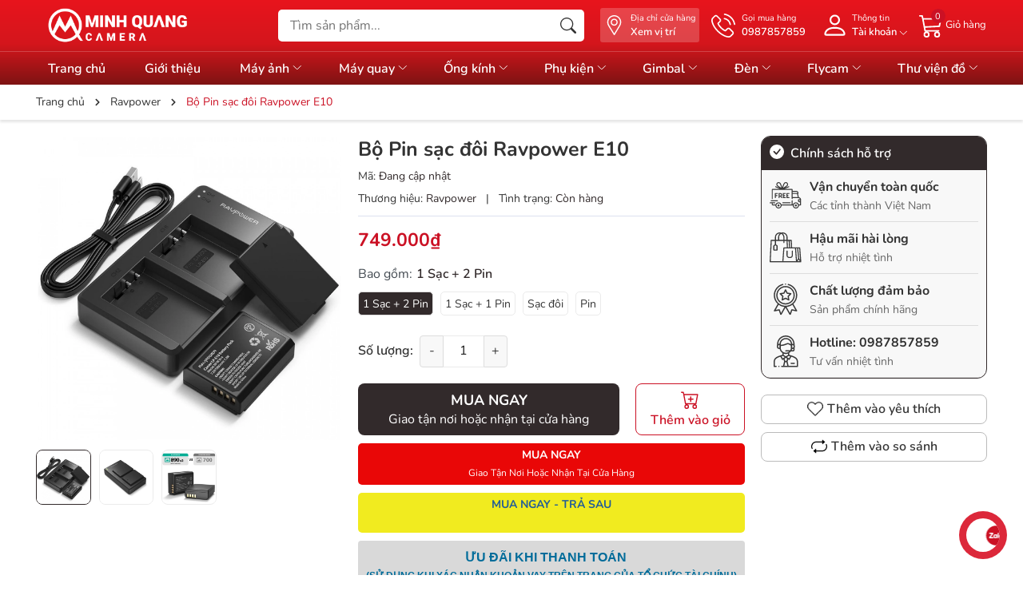

--- FILE ---
content_type: text/css
request_url: https://bizweb.dktcdn.net/100/148/343/themes/908552/assets/fonts.scss.css?1751341525786
body_size: 657
content:
@font-face{font-family:'Nunito';font-style:italic;font-weight:300;font-display:swap;src:url(//bizweb.dktcdn.net/100/148/343/themes/908552/assets/xrxx3i6li01bkofimnaors71ca.woff2?1751340220783) format("woff2");unicode-range:U+0460-052F, U+1C80-1C88, U+20B4, U+2DE0-2DFF, U+A640-A69F, U+FE2E-FE2F}@font-face{font-family:'Nunito';font-style:italic;font-weight:300;font-display:swap;src:url(//bizweb.dktcdn.net/100/148/343/themes/908552/assets/xrxx3i6li01bkofimnahrs71ca.woff2?1751340220783) format("woff2");unicode-range:U+0301, U+0400-045F, U+0490-0491, U+04B0-04B1, U+2116}@font-face{font-family:'Nunito';font-style:italic;font-weight:300;font-display:swap;src:url(//bizweb.dktcdn.net/100/148/343/themes/908552/assets/xrxx3i6li01bkofimnamrs71ca.woff2?1751340220783) format("woff2");unicode-range:U+0102-0103, U+0110-0111, U+0128-0129, U+0168-0169, U+01A0-01A1, U+01AF-01B0, U+1EA0-1EF9, U+20AB}@font-face{font-family:'Nunito';font-style:italic;font-weight:300;font-display:swap;src:url(//bizweb.dktcdn.net/100/148/343/themes/908552/assets/xrxx3i6li01bkofimnanrs71ca.woff2?1751340220783) format("woff2");unicode-range:U+0100-024F, U+0259, U+1E00-1EFF, U+2020, U+20A0-20AB, U+20AD-20CF, U+2113, U+2C60-2C7F, U+A720-A7FF}@font-face{font-family:'Nunito';font-style:italic;font-weight:300;font-display:swap;src:url(//bizweb.dktcdn.net/100/148/343/themes/908552/assets/xrxx3i6li01bkofimnadrs4.woff2?1751340220783) format("woff2");unicode-range:U+0000-00FF, U+0131, U+0152-0153, U+02BB-02BC, U+02C6, U+02DA, U+02DC, U+2000-206F, U+2074, U+20AC, U+2122, U+2191, U+2193, U+2212, U+2215, U+FEFF, U+FFFD}@font-face{font-family:'Nunito';font-style:italic;font-weight:400;font-display:swap;src:url(//bizweb.dktcdn.net/100/148/343/themes/908552/assets/xrxx3i6li01bkofimnaors71ca.woff2?1751340220783) format("woff2");unicode-range:U+0460-052F, U+1C80-1C88, U+20B4, U+2DE0-2DFF, U+A640-A69F, U+FE2E-FE2F}@font-face{font-family:'Nunito';font-style:italic;font-weight:400;font-display:swap;src:url(//bizweb.dktcdn.net/100/148/343/themes/908552/assets/xrxx3i6li01bkofimnahrs71ca.woff2?1751340220783) format("woff2");unicode-range:U+0301, U+0400-045F, U+0490-0491, U+04B0-04B1, U+2116}@font-face{font-family:'Nunito';font-style:italic;font-weight:400;font-display:swap;src:url(//bizweb.dktcdn.net/100/148/343/themes/908552/assets/xrxx3i6li01bkofimnamrs71ca.woff2?1751340220783) format("woff2");unicode-range:U+0102-0103, U+0110-0111, U+0128-0129, U+0168-0169, U+01A0-01A1, U+01AF-01B0, U+1EA0-1EF9, U+20AB}@font-face{font-family:'Nunito';font-style:italic;font-weight:400;font-display:swap;src:url(//bizweb.dktcdn.net/100/148/343/themes/908552/assets/xrxx3i6li01bkofimnanrs71ca.woff2?1751340220783) format("woff2");unicode-range:U+0100-024F, U+0259, U+1E00-1EFF, U+2020, U+20A0-20AB, U+20AD-20CF, U+2113, U+2C60-2C7F, U+A720-A7FF}@font-face{font-family:'Nunito';font-style:italic;font-weight:400;font-display:swap;src:url(//bizweb.dktcdn.net/100/148/343/themes/908552/assets/xrxx3i6li01bkofimnadrs4.woff2?1751340220783) format("woff2");unicode-range:U+0000-00FF, U+0131, U+0152-0153, U+02BB-02BC, U+02C6, U+02DA, U+02DC, U+2000-206F, U+2074, U+20AC, U+2122, U+2191, U+2193, U+2212, U+2215, U+FEFF, U+FFFD}@font-face{font-family:'Nunito';font-style:italic;font-weight:500;font-display:swap;src:url(//bizweb.dktcdn.net/100/148/343/themes/908552/assets/xrxx3i6li01bkofimnaors71ca.woff2?1751340220783) format("woff2");unicode-range:U+0460-052F, U+1C80-1C88, U+20B4, U+2DE0-2DFF, U+A640-A69F, U+FE2E-FE2F}@font-face{font-family:'Nunito';font-style:italic;font-weight:500;font-display:swap;src:url(//bizweb.dktcdn.net/100/148/343/themes/908552/assets/xrxx3i6li01bkofimnahrs71ca.woff2?1751340220783) format("woff2");unicode-range:U+0301, U+0400-045F, U+0490-0491, U+04B0-04B1, U+2116}@font-face{font-family:'Nunito';font-style:italic;font-weight:500;font-display:swap;src:url(//bizweb.dktcdn.net/100/148/343/themes/908552/assets/xrxx3i6li01bkofimnamrs71ca.woff2?1751340220783) format("woff2");unicode-range:U+0102-0103, U+0110-0111, U+0128-0129, U+0168-0169, U+01A0-01A1, U+01AF-01B0, U+1EA0-1EF9, U+20AB}@font-face{font-family:'Nunito';font-style:italic;font-weight:500;font-display:swap;src:url(//bizweb.dktcdn.net/100/148/343/themes/908552/assets/xrxx3i6li01bkofimnanrs71ca.woff2?1751340220783) format("woff2");unicode-range:U+0100-024F, U+0259, U+1E00-1EFF, U+2020, U+20A0-20AB, U+20AD-20CF, U+2113, U+2C60-2C7F, U+A720-A7FF}@font-face{font-family:'Nunito';font-style:italic;font-weight:500;font-display:swap;src:url(//bizweb.dktcdn.net/100/148/343/themes/908552/assets/xrxx3i6li01bkofimnadrs4.woff2?1751340220783) format("woff2");unicode-range:U+0000-00FF, U+0131, U+0152-0153, U+02BB-02BC, U+02C6, U+02DA, U+02DC, U+2000-206F, U+2074, U+20AC, U+2122, U+2191, U+2193, U+2212, U+2215, U+FEFF, U+FFFD}@font-face{font-family:'Nunito';font-style:italic;font-weight:600;font-display:swap;src:url(//bizweb.dktcdn.net/100/148/343/themes/908552/assets/xrxx3i6li01bkofimnaors71ca.woff2?1751340220783) format("woff2");unicode-range:U+0460-052F, U+1C80-1C88, U+20B4, U+2DE0-2DFF, U+A640-A69F, U+FE2E-FE2F}@font-face{font-family:'Nunito';font-style:italic;font-weight:600;font-display:swap;src:url(//bizweb.dktcdn.net/100/148/343/themes/908552/assets/xrxx3i6li01bkofimnahrs71ca.woff2?1751340220783) format("woff2");unicode-range:U+0301, U+0400-045F, U+0490-0491, U+04B0-04B1, U+2116}@font-face{font-family:'Nunito';font-style:italic;font-weight:600;font-display:swap;src:url(//bizweb.dktcdn.net/100/148/343/themes/908552/assets/xrxx3i6li01bkofimnamrs71ca.woff2?1751340220783) format("woff2");unicode-range:U+0102-0103, U+0110-0111, U+0128-0129, U+0168-0169, U+01A0-01A1, U+01AF-01B0, U+1EA0-1EF9, U+20AB}@font-face{font-family:'Nunito';font-style:italic;font-weight:600;font-display:swap;src:url(//bizweb.dktcdn.net/100/148/343/themes/908552/assets/xrxx3i6li01bkofimnanrs71ca.woff2?1751340220783) format("woff2");unicode-range:U+0100-024F, U+0259, U+1E00-1EFF, U+2020, U+20A0-20AB, U+20AD-20CF, U+2113, U+2C60-2C7F, U+A720-A7FF}@font-face{font-family:'Nunito';font-style:italic;font-weight:600;font-display:swap;src:url(//bizweb.dktcdn.net/100/148/343/themes/908552/assets/xrxx3i6li01bkofimnadrs4.woff2?1751340220783) format("woff2");unicode-range:U+0000-00FF, U+0131, U+0152-0153, U+02BB-02BC, U+02C6, U+02DA, U+02DC, U+2000-206F, U+2074, U+20AC, U+2122, U+2191, U+2193, U+2212, U+2215, U+FEFF, U+FFFD}@font-face{font-family:'Nunito';font-style:italic;font-weight:700;font-display:swap;src:url(//bizweb.dktcdn.net/100/148/343/themes/908552/assets/xrxx3i6li01bkofimnaors71ca.woff2?1751340220783) format("woff2");unicode-range:U+0460-052F, U+1C80-1C88, U+20B4, U+2DE0-2DFF, U+A640-A69F, U+FE2E-FE2F}@font-face{font-family:'Nunito';font-style:italic;font-weight:700;font-display:swap;src:url(//bizweb.dktcdn.net/100/148/343/themes/908552/assets/xrxx3i6li01bkofimnahrs71ca.woff2?1751340220783) format("woff2");unicode-range:U+0301, U+0400-045F, U+0490-0491, U+04B0-04B1, U+2116}@font-face{font-family:'Nunito';font-style:italic;font-weight:700;font-display:swap;src:url(//bizweb.dktcdn.net/100/148/343/themes/908552/assets/xrxx3i6li01bkofimnamrs71ca.woff2?1751340220783) format("woff2");unicode-range:U+0102-0103, U+0110-0111, U+0128-0129, U+0168-0169, U+01A0-01A1, U+01AF-01B0, U+1EA0-1EF9, U+20AB}@font-face{font-family:'Nunito';font-style:italic;font-weight:700;font-display:swap;src:url(//bizweb.dktcdn.net/100/148/343/themes/908552/assets/xrxx3i6li01bkofimnanrs71ca.woff2?1751340220783) format("woff2");unicode-range:U+0100-024F, U+0259, U+1E00-1EFF, U+2020, U+20A0-20AB, U+20AD-20CF, U+2113, U+2C60-2C7F, U+A720-A7FF}@font-face{font-family:'Nunito';font-style:italic;font-weight:700;font-display:swap;src:url(//bizweb.dktcdn.net/100/148/343/themes/908552/assets/xrxx3i6li01bkofimnadrs4.woff2?1751340220783) format("woff2");unicode-range:U+0000-00FF, U+0131, U+0152-0153, U+02BB-02BC, U+02C6, U+02DA, U+02DC, U+2000-206F, U+2074, U+20AC, U+2122, U+2191, U+2193, U+2212, U+2215, U+FEFF, U+FFFD}@font-face{font-family:'Nunito';font-style:italic;font-weight:800;font-display:swap;src:url(//bizweb.dktcdn.net/100/148/343/themes/908552/assets/xrxx3i6li01bkofimnaors71ca.woff2?1751340220783) format("woff2");unicode-range:U+0460-052F, U+1C80-1C88, U+20B4, U+2DE0-2DFF, U+A640-A69F, U+FE2E-FE2F}@font-face{font-family:'Nunito';font-style:italic;font-weight:800;font-display:swap;src:url(//bizweb.dktcdn.net/100/148/343/themes/908552/assets/xrxx3i6li01bkofimnahrs71ca.woff2?1751340220783) format("woff2");unicode-range:U+0301, U+0400-045F, U+0490-0491, U+04B0-04B1, U+2116}@font-face{font-family:'Nunito';font-style:italic;font-weight:800;font-display:swap;src:url(//bizweb.dktcdn.net/100/148/343/themes/908552/assets/xrxx3i6li01bkofimnamrs71ca.woff2?1751340220783) format("woff2");unicode-range:U+0102-0103, U+0110-0111, U+0128-0129, U+0168-0169, U+01A0-01A1, U+01AF-01B0, U+1EA0-1EF9, U+20AB}@font-face{font-family:'Nunito';font-style:italic;font-weight:800;font-display:swap;src:url(//bizweb.dktcdn.net/100/148/343/themes/908552/assets/xrxx3i6li01bkofimnanrs71ca.woff2?1751340220783) format("woff2");unicode-range:U+0100-024F, U+0259, U+1E00-1EFF, U+2020, U+20A0-20AB, U+20AD-20CF, U+2113, U+2C60-2C7F, U+A720-A7FF}@font-face{font-family:'Nunito';font-style:italic;font-weight:800;font-display:swap;src:url(//bizweb.dktcdn.net/100/148/343/themes/908552/assets/xrxx3i6li01bkofimnadrs4.woff2?1751340220783) format("woff2");unicode-range:U+0000-00FF, U+0131, U+0152-0153, U+02BB-02BC, U+02C6, U+02DA, U+02DC, U+2000-206F, U+2074, U+20AC, U+2122, U+2191, U+2193, U+2212, U+2215, U+FEFF, U+FFFD}@font-face{font-family:'Nunito';font-style:italic;font-weight:900;font-display:swap;src:url(//bizweb.dktcdn.net/100/148/343/themes/908552/assets/xrxx3i6li01bkofimnaors71ca.woff2?1751340220783) format("woff2");unicode-range:U+0460-052F, U+1C80-1C88, U+20B4, U+2DE0-2DFF, U+A640-A69F, U+FE2E-FE2F}@font-face{font-family:'Nunito';font-style:italic;font-weight:900;font-display:swap;src:url(//bizweb.dktcdn.net/100/148/343/themes/908552/assets/xrxx3i6li01bkofimnahrs71ca.woff2?1751340220783) format("woff2");unicode-range:U+0301, U+0400-045F, U+0490-0491, U+04B0-04B1, U+2116}@font-face{font-family:'Nunito';font-style:italic;font-weight:900;font-display:swap;src:url(//bizweb.dktcdn.net/100/148/343/themes/908552/assets/xrxx3i6li01bkofimnamrs71ca.woff2?1751340220783) format("woff2");unicode-range:U+0102-0103, U+0110-0111, U+0128-0129, U+0168-0169, U+01A0-01A1, U+01AF-01B0, U+1EA0-1EF9, U+20AB}@font-face{font-family:'Nunito';font-style:italic;font-weight:900;font-display:swap;src:url(//bizweb.dktcdn.net/100/148/343/themes/908552/assets/xrxx3i6li01bkofimnanrs71ca.woff2?1751340220783) format("woff2");unicode-range:U+0100-024F, U+0259, U+1E00-1EFF, U+2020, U+20A0-20AB, U+20AD-20CF, U+2113, U+2C60-2C7F, U+A720-A7FF}@font-face{font-family:'Nunito';font-style:italic;font-weight:900;font-display:swap;src:url(//bizweb.dktcdn.net/100/148/343/themes/908552/assets/xrxx3i6li01bkofimnadrs4.woff2?1751340220783) format("woff2");unicode-range:U+0000-00FF, U+0131, U+0152-0153, U+02BB-02BC, U+02C6, U+02DA, U+02DC, U+2000-206F, U+2074, U+20AC, U+2122, U+2191, U+2193, U+2212, U+2215, U+FEFF, U+FFFD}@font-face{font-family:'Nunito';font-style:normal;font-weight:300;font-display:swap;src:url(//bizweb.dktcdn.net/100/148/343/themes/908552/assets/xrxv3i6li01bkofiooabxso.woff2?1751340220783) format("woff2");unicode-range:U+0460-052F, U+1C80-1C88, U+20B4, U+2DE0-2DFF, U+A640-A69F, U+FE2E-FE2F}@font-face{font-family:'Nunito';font-style:normal;font-weight:300;font-display:swap;src:url(//bizweb.dktcdn.net/100/148/343/themes/908552/assets/xrxv3i6li01bkofimeabxso.woff2?1751340220783) format("woff2");unicode-range:U+0301, U+0400-045F, U+0490-0491, U+04B0-04B1, U+2116}@font-face{font-family:'Nunito';font-style:normal;font-weight:300;font-display:swap;src:url(//bizweb.dktcdn.net/100/148/343/themes/908552/assets/xrxv3i6li01bkofiouabxso.woff2?1751340220783) format("woff2");unicode-range:U+0102-0103, U+0110-0111, U+0128-0129, U+0168-0169, U+01A0-01A1, U+01AF-01B0, U+1EA0-1EF9, U+20AB}@font-face{font-family:'Nunito';font-style:normal;font-weight:300;font-display:swap;src:url(//bizweb.dktcdn.net/100/148/343/themes/908552/assets/xrxv3i6li01bkofio-abxso.woff2?1751340220783) format("woff2");unicode-range:U+0100-024F, U+0259, U+1E00-1EFF, U+2020, U+20A0-20AB, U+20AD-20CF, U+2113, U+2C60-2C7F, U+A720-A7FF}@font-face{font-family:'Nunito';font-style:normal;font-weight:300;font-display:swap;src:url(//bizweb.dktcdn.net/100/148/343/themes/908552/assets/xrxv3i6li01bkofineab.woff2?1751340220783) format("woff2");unicode-range:U+0000-00FF, U+0131, U+0152-0153, U+02BB-02BC, U+02C6, U+02DA, U+02DC, U+2000-206F, U+2074, U+20AC, U+2122, U+2191, U+2193, U+2212, U+2215, U+FEFF, U+FFFD}@font-face{font-family:'Nunito';font-style:normal;font-weight:400;font-display:swap;src:url(//bizweb.dktcdn.net/100/148/343/themes/908552/assets/xrxv3i6li01bkofiooabxso.woff2?1751340220783) format("woff2");unicode-range:U+0460-052F, U+1C80-1C88, U+20B4, U+2DE0-2DFF, U+A640-A69F, U+FE2E-FE2F}@font-face{font-family:'Nunito';font-style:normal;font-weight:400;font-display:swap;src:url(//bizweb.dktcdn.net/100/148/343/themes/908552/assets/xrxv3i6li01bkofimeabxso.woff2?1751340220783) format("woff2");unicode-range:U+0301, U+0400-045F, U+0490-0491, U+04B0-04B1, U+2116}@font-face{font-family:'Nunito';font-style:normal;font-weight:400;font-display:swap;src:url(//bizweb.dktcdn.net/100/148/343/themes/908552/assets/xrxv3i6li01bkofiouabxso.woff2?1751340220783) format("woff2");unicode-range:U+0102-0103, U+0110-0111, U+0128-0129, U+0168-0169, U+01A0-01A1, U+01AF-01B0, U+1EA0-1EF9, U+20AB}@font-face{font-family:'Nunito';font-style:normal;font-weight:400;font-display:swap;src:url(//bizweb.dktcdn.net/100/148/343/themes/908552/assets/xrxv3i6li01bkofio-abxso.woff2?1751340220783) format("woff2");unicode-range:U+0100-024F, U+0259, U+1E00-1EFF, U+2020, U+20A0-20AB, U+20AD-20CF, U+2113, U+2C60-2C7F, U+A720-A7FF}@font-face{font-family:'Nunito';font-style:normal;font-weight:400;font-display:swap;src:url(//bizweb.dktcdn.net/100/148/343/themes/908552/assets/xrxv3i6li01bkofineab.woff2?1751340220783) format("woff2");unicode-range:U+0000-00FF, U+0131, U+0152-0153, U+02BB-02BC, U+02C6, U+02DA, U+02DC, U+2000-206F, U+2074, U+20AC, U+2122, U+2191, U+2193, U+2212, U+2215, U+FEFF, U+FFFD}@font-face{font-family:'Nunito';font-style:normal;font-weight:500;font-display:swap;src:url(//bizweb.dktcdn.net/100/148/343/themes/908552/assets/xrxv3i6li01bkofiooabxso.woff2?1751340220783) format("woff2");unicode-range:U+0460-052F, U+1C80-1C88, U+20B4, U+2DE0-2DFF, U+A640-A69F, U+FE2E-FE2F}@font-face{font-family:'Nunito';font-style:normal;font-weight:500;font-display:swap;src:url(//bizweb.dktcdn.net/100/148/343/themes/908552/assets/xrxv3i6li01bkofimeabxso.woff2?1751340220783) format("woff2");unicode-range:U+0301, U+0400-045F, U+0490-0491, U+04B0-04B1, U+2116}@font-face{font-family:'Nunito';font-style:normal;font-weight:500;font-display:swap;src:url(//bizweb.dktcdn.net/100/148/343/themes/908552/assets/xrxv3i6li01bkofiouabxso.woff2?1751340220783) format("woff2");unicode-range:U+0102-0103, U+0110-0111, U+0128-0129, U+0168-0169, U+01A0-01A1, U+01AF-01B0, U+1EA0-1EF9, U+20AB}@font-face{font-family:'Nunito';font-style:normal;font-weight:500;font-display:swap;src:url(//bizweb.dktcdn.net/100/148/343/themes/908552/assets/xrxv3i6li01bkofio-abxso.woff2?1751340220783) format("woff2");unicode-range:U+0100-024F, U+0259, U+1E00-1EFF, U+2020, U+20A0-20AB, U+20AD-20CF, U+2113, U+2C60-2C7F, U+A720-A7FF}@font-face{font-family:'Nunito';font-style:normal;font-weight:500;font-display:swap;src:url(//bizweb.dktcdn.net/100/148/343/themes/908552/assets/xrxv3i6li01bkofineab.woff2?1751340220783) format("woff2");unicode-range:U+0000-00FF, U+0131, U+0152-0153, U+02BB-02BC, U+02C6, U+02DA, U+02DC, U+2000-206F, U+2074, U+20AC, U+2122, U+2191, U+2193, U+2212, U+2215, U+FEFF, U+FFFD}@font-face{font-family:'Nunito';font-style:normal;font-weight:600;font-display:swap;src:url(//bizweb.dktcdn.net/100/148/343/themes/908552/assets/xrxv3i6li01bkofiooabxso.woff2?1751340220783) format("woff2");unicode-range:U+0460-052F, U+1C80-1C88, U+20B4, U+2DE0-2DFF, U+A640-A69F, U+FE2E-FE2F}@font-face{font-family:'Nunito';font-style:normal;font-weight:600;font-display:swap;src:url(//bizweb.dktcdn.net/100/148/343/themes/908552/assets/xrxv3i6li01bkofimeabxso.woff2?1751340220783) format("woff2");unicode-range:U+0301, U+0400-045F, U+0490-0491, U+04B0-04B1, U+2116}@font-face{font-family:'Nunito';font-style:normal;font-weight:600;font-display:swap;src:url(//bizweb.dktcdn.net/100/148/343/themes/908552/assets/xrxv3i6li01bkofiouabxso.woff2?1751340220783) format("woff2");unicode-range:U+0102-0103, U+0110-0111, U+0128-0129, U+0168-0169, U+01A0-01A1, U+01AF-01B0, U+1EA0-1EF9, U+20AB}@font-face{font-family:'Nunito';font-style:normal;font-weight:600;font-display:swap;src:url(//bizweb.dktcdn.net/100/148/343/themes/908552/assets/xrxv3i6li01bkofio-abxso.woff2?1751340220783) format("woff2");unicode-range:U+0100-024F, U+0259, U+1E00-1EFF, U+2020, U+20A0-20AB, U+20AD-20CF, U+2113, U+2C60-2C7F, U+A720-A7FF}@font-face{font-family:'Nunito';font-style:normal;font-weight:600;font-display:swap;src:url(//bizweb.dktcdn.net/100/148/343/themes/908552/assets/xrxv3i6li01bkofineab.woff2?1751340220783) format("woff2");unicode-range:U+0000-00FF, U+0131, U+0152-0153, U+02BB-02BC, U+02C6, U+02DA, U+02DC, U+2000-206F, U+2074, U+20AC, U+2122, U+2191, U+2193, U+2212, U+2215, U+FEFF, U+FFFD}@font-face{font-family:'Nunito';font-style:normal;font-weight:700;font-display:swap;src:url(//bizweb.dktcdn.net/100/148/343/themes/908552/assets/xrxv3i6li01bkofiooabxso.woff2?1751340220783) format("woff2");unicode-range:U+0460-052F, U+1C80-1C88, U+20B4, U+2DE0-2DFF, U+A640-A69F, U+FE2E-FE2F}@font-face{font-family:'Nunito';font-style:normal;font-weight:700;font-display:swap;src:url(//bizweb.dktcdn.net/100/148/343/themes/908552/assets/xrxv3i6li01bkofimeabxso.woff2?1751340220783) format("woff2");unicode-range:U+0301, U+0400-045F, U+0490-0491, U+04B0-04B1, U+2116}@font-face{font-family:'Nunito';font-style:normal;font-weight:700;font-display:swap;src:url(//bizweb.dktcdn.net/100/148/343/themes/908552/assets/xrxv3i6li01bkofiouabxso.woff2?1751340220783) format("woff2");unicode-range:U+0102-0103, U+0110-0111, U+0128-0129, U+0168-0169, U+01A0-01A1, U+01AF-01B0, U+1EA0-1EF9, U+20AB}@font-face{font-family:'Nunito';font-style:normal;font-weight:700;font-display:swap;src:url(//bizweb.dktcdn.net/100/148/343/themes/908552/assets/xrxv3i6li01bkofio-abxso.woff2?1751340220783) format("woff2");unicode-range:U+0100-024F, U+0259, U+1E00-1EFF, U+2020, U+20A0-20AB, U+20AD-20CF, U+2113, U+2C60-2C7F, U+A720-A7FF}@font-face{font-family:'Nunito';font-style:normal;font-weight:700;font-display:swap;src:url(//bizweb.dktcdn.net/100/148/343/themes/908552/assets/xrxv3i6li01bkofineab.woff2?1751340220783) format("woff2");unicode-range:U+0000-00FF, U+0131, U+0152-0153, U+02BB-02BC, U+02C6, U+02DA, U+02DC, U+2000-206F, U+2074, U+20AC, U+2122, U+2191, U+2193, U+2212, U+2215, U+FEFF, U+FFFD}@font-face{font-family:'Nunito';font-style:normal;font-weight:800;font-display:swap;src:url(//bizweb.dktcdn.net/100/148/343/themes/908552/assets/xrxv3i6li01bkofiooabxso.woff2?1751340220783) format("woff2");unicode-range:U+0460-052F, U+1C80-1C88, U+20B4, U+2DE0-2DFF, U+A640-A69F, U+FE2E-FE2F}@font-face{font-family:'Nunito';font-style:normal;font-weight:800;font-display:swap;src:url(//bizweb.dktcdn.net/100/148/343/themes/908552/assets/xrxv3i6li01bkofimeabxso.woff2?1751340220783) format("woff2");unicode-range:U+0301, U+0400-045F, U+0490-0491, U+04B0-04B1, U+2116}@font-face{font-family:'Nunito';font-style:normal;font-weight:800;font-display:swap;src:url(//bizweb.dktcdn.net/100/148/343/themes/908552/assets/xrxv3i6li01bkofiouabxso.woff2?1751340220783) format("woff2");unicode-range:U+0102-0103, U+0110-0111, U+0128-0129, U+0168-0169, U+01A0-01A1, U+01AF-01B0, U+1EA0-1EF9, U+20AB}@font-face{font-family:'Nunito';font-style:normal;font-weight:800;font-display:swap;src:url(//bizweb.dktcdn.net/100/148/343/themes/908552/assets/xrxv3i6li01bkofio-abxso.woff2?1751340220783) format("woff2");unicode-range:U+0100-024F, U+0259, U+1E00-1EFF, U+2020, U+20A0-20AB, U+20AD-20CF, U+2113, U+2C60-2C7F, U+A720-A7FF}@font-face{font-family:'Nunito';font-style:normal;font-weight:800;font-display:swap;src:url(//bizweb.dktcdn.net/100/148/343/themes/908552/assets/xrxv3i6li01bkofineab.woff2?1751340220783) format("woff2");unicode-range:U+0000-00FF, U+0131, U+0152-0153, U+02BB-02BC, U+02C6, U+02DA, U+02DC, U+2000-206F, U+2074, U+20AC, U+2122, U+2191, U+2193, U+2212, U+2215, U+FEFF, U+FFFD}@font-face{font-family:'Nunito';font-style:normal;font-weight:900;font-display:swap;src:url(//bizweb.dktcdn.net/100/148/343/themes/908552/assets/xrxv3i6li01bkofiooabxso.woff2?1751340220783) format("woff2");unicode-range:U+0460-052F, U+1C80-1C88, U+20B4, U+2DE0-2DFF, U+A640-A69F, U+FE2E-FE2F}@font-face{font-family:'Nunito';font-style:normal;font-weight:900;font-display:swap;src:url(//bizweb.dktcdn.net/100/148/343/themes/908552/assets/xrxv3i6li01bkofimeabxso.woff2?1751340220783) format("woff2");unicode-range:U+0301, U+0400-045F, U+0490-0491, U+04B0-04B1, U+2116}@font-face{font-family:'Nunito';font-style:normal;font-weight:900;font-display:swap;src:url(//bizweb.dktcdn.net/100/148/343/themes/908552/assets/xrxv3i6li01bkofiouabxso.woff2?1751340220783) format("woff2");unicode-range:U+0102-0103, U+0110-0111, U+0128-0129, U+0168-0169, U+01A0-01A1, U+01AF-01B0, U+1EA0-1EF9, U+20AB}@font-face{font-family:'Nunito';font-style:normal;font-weight:900;font-display:swap;src:url(//bizweb.dktcdn.net/100/148/343/themes/908552/assets/xrxv3i6li01bkofio-abxso.woff2?1751340220783) format("woff2");unicode-range:U+0100-024F, U+0259, U+1E00-1EFF, U+2020, U+20A0-20AB, U+20AD-20CF, U+2113, U+2C60-2C7F, U+A720-A7FF}@font-face{font-family:'Nunito';font-style:normal;font-weight:900;font-display:swap;src:url(//bizweb.dktcdn.net/100/148/343/themes/908552/assets/xrxv3i6li01bkofineab.woff2?1751340220783) format("woff2");unicode-range:U+0000-00FF, U+0131, U+0152-0153, U+02BB-02BC, U+02C6, U+02DA, U+02DC, U+2000-206F, U+2074, U+20AC, U+2122, U+2191, U+2193, U+2212, U+2215, U+FEFF, U+FFFD}


--- FILE ---
content_type: text/css
request_url: https://bizweb.dktcdn.net/100/148/343/themes/908552/assets/main.scss.css?1751341525786
body_size: 22956
content:
@font-face{font-family:swiper-icons;src:url("data:application/font-woff;charset=utf-8;base64, [base64]//wADZ2x5ZgAAAywAAADMAAAD2MHtryVoZWFkAAABbAAAADAAAAA2E2+eoWhoZWEAAAGcAAAAHwAAACQC9gDzaG10eAAAAigAAAAZAAAArgJkABFsb2NhAAAC0AAAAFoAAABaFQAUGG1heHAAAAG8AAAAHwAAACAAcABAbmFtZQAAA/gAAAE5AAACXvFdBwlwb3N0AAAFNAAAAGIAAACE5s74hXjaY2BkYGAAYpf5Hu/j+W2+MnAzMYDAzaX6QjD6/4//Bxj5GA8AuRwMYGkAPywL13jaY2BkYGA88P8Agx4j+/8fQDYfA1AEBWgDAIB2BOoAeNpjYGRgYNBh4GdgYgABEMnIABJzYNADCQAACWgAsQB42mNgYfzCOIGBlYGB0YcxjYGBwR1Kf2WQZGhhYGBiYGVmgAFGBiQQkOaawtDAoMBQxXjg/wEGPcYDDA4wNUA2CCgwsAAAO4EL6gAAeNpj2M0gyAACqxgGNWBkZ2D4/wMA+xkDdgAAAHjaY2BgYGaAYBkGRgYQiAHyGMF8FgYHIM3DwMHABGQrMOgyWDLEM1T9/w8UBfEMgLzE////P/5//f/V/xv+r4eaAAeMbAxwIUYmIMHEgKYAYjUcsDAwsLKxc3BycfPw8jEQA/[base64]/uznmfPFBNODM2K7MTQ45YEAZqGP81AmGGcF3iPqOop0r1SPTaTbVkfUe4HXj97wYE+yNwWYxwWu4v1ugWHgo3S1XdZEVqWM7ET0cfnLGxWfkgR42o2PvWrDMBSFj/IHLaF0zKjRgdiVMwScNRAoWUoH78Y2icB/yIY09An6AH2Bdu/UB+yxopYshQiEvnvu0dURgDt8QeC8PDw7Fpji3fEA4z/PEJ6YOB5hKh4dj3EvXhxPqH/SKUY3rJ7srZ4FZnh1PMAtPhwP6fl2PMJMPDgeQ4rY8YT6Gzao0eAEA409DuggmTnFnOcSCiEiLMgxCiTI6Cq5DZUd3Qmp10vO0LaLTd2cjN4fOumlc7lUYbSQcZFkutRG7g6JKZKy0RmdLY680CDnEJ+UMkpFFe1RN7nxdVpXrC4aTtnaurOnYercZg2YVmLN/d/gczfEimrE/fs/bOuq29Zmn8tloORaXgZgGa78yO9/cnXm2BpaGvq25Dv9S4E9+5SIc9PqupJKhYFSSl47+Qcr1mYNAAAAeNptw0cKwkAAAMDZJA8Q7OUJvkLsPfZ6zFVERPy8qHh2YER+3i/BP83vIBLLySsoKimrqKqpa2hp6+jq6RsYGhmbmJqZSy0sraxtbO3sHRydnEMU4uR6yx7JJXveP7WrDycAAAAAAAH//wACeNpjYGRgYOABYhkgZgJCZgZNBkYGLQZtIJsFLMYAAAw3ALgAeNolizEKgDAQBCchRbC2sFER0YD6qVQiBCv/H9ezGI6Z5XBAw8CBK/m5iQQVauVbXLnOrMZv2oLdKFa8Pjuru2hJzGabmOSLzNMzvutpB3N42mNgZGBg4GKQYzBhYMxJLMlj4GBgAYow/P/PAJJhLM6sSoWKfWCAAwDAjgbRAAB42mNgYGBkAIIbCZo5IPrmUn0hGA0AO8EFTQAA") format("woff");font-weight:400;font-style:normal}:root{--swiper-theme-color:#007aff}.swiper-container{margin-left:auto;margin-right:auto;position:relative;overflow:hidden;list-style:none;padding:0;z-index:1}.swiper-container-vertical>.swiper-wrapper{flex-direction:column}.swiper-wrapper{position:relative;width:100%;height:100%;z-index:1;display:flex;transition-property:transform;box-sizing:content-box}.swiper-container-android .swiper-slide,.swiper-wrapper{transform:translate3d(0px, 0, 0)}.swiper-container-multirow>.swiper-wrapper{flex-wrap:wrap}.swiper-container-multirow-column>.swiper-wrapper{flex-wrap:wrap;flex-direction:column}.swiper-container-free-mode>.swiper-wrapper{transition-timing-function:ease-out;margin:0 auto}.swiper-slide{flex-shrink:0;width:100%;height:100%;position:relative;transition-property:transform}.swiper-slide-invisible-blank{visibility:hidden}.swiper-container-autoheight,.swiper-container-autoheight .swiper-slide{height:auto}.swiper-container-autoheight .swiper-wrapper{align-items:flex-start;transition-property:transform,height}.swiper-container-3d{perspective:1200px}.swiper-container-3d .swiper-cube-shadow,.swiper-container-3d .swiper-slide,.swiper-container-3d .swiper-slide-shadow-bottom,.swiper-container-3d .swiper-slide-shadow-left,.swiper-container-3d .swiper-slide-shadow-right,.swiper-container-3d .swiper-slide-shadow-top,.swiper-container-3d .swiper-wrapper{transform-style:preserve-3d}.swiper-container-3d .swiper-slide-shadow-bottom,.swiper-container-3d .swiper-slide-shadow-left,.swiper-container-3d .swiper-slide-shadow-right,.swiper-container-3d .swiper-slide-shadow-top{position:absolute;left:0;top:0;width:100%;height:100%;pointer-events:none;z-index:10}.swiper-container-3d .swiper-slide-shadow-left{background-image:linear-gradient(to left, rgba(0,0,0,0.5), transparent)}.swiper-container-3d .swiper-slide-shadow-right{background-image:linear-gradient(to right, rgba(0,0,0,0.5), transparent)}.swiper-container-3d .swiper-slide-shadow-top{background-image:linear-gradient(to top, rgba(0,0,0,0.5), transparent)}.swiper-container-3d .swiper-slide-shadow-bottom{background-image:linear-gradient(to bottom, rgba(0,0,0,0.5), transparent)}.swiper-container-css-mode>.swiper-wrapper{overflow:auto;scrollbar-width:none;-ms-overflow-style:none}.swiper-container-css-mode>.swiper-wrapper::-webkit-scrollbar{display:none}.swiper-container-css-mode>.swiper-wrapper>.swiper-slide{scroll-snap-align:start start}.swiper-container-horizontal.swiper-container-css-mode>.swiper-wrapper{scroll-snap-type:x mandatory}.swiper-container-vertical.swiper-container-css-mode>.swiper-wrapper{scroll-snap-type:y mandatory}:root{--swiper-navigation-size:44px}.swiper-button-next,.swiper-button-prev{position:absolute;top:50%;width:calc(var(--swiper-navigation-size)/ 44 * 27);height:var(--swiper-navigation-size);margin-top:calc(-1 * var(--swiper-navigation-size)/ 2);z-index:10;cursor:pointer;display:flex;align-items:center;justify-content:center;color:var(--swiper-navigation-color, var(--swiper-theme-color))}.swiper-button-next.swiper-button-disabled,.swiper-button-prev.swiper-button-disabled{opacity:.35;cursor:auto;pointer-events:none}.swiper-button-next:after,.swiper-button-prev:after{font-family:swiper-icons;font-size:var(--swiper-navigation-size);text-transform:none !important;letter-spacing:0;text-transform:none;font-variant:initial;line-height:1}.swiper-button-prev,.swiper-container-rtl .swiper-button-next{left:10px;right:auto}.swiper-button-prev:after,.swiper-container-rtl .swiper-button-next:after{content:'prev'}.swiper-button-next,.swiper-container-rtl .swiper-button-prev{right:10px;left:auto}.swiper-button-next:after,.swiper-container-rtl .swiper-button-prev:after{content:'next'}.swiper-button-next.swiper-button-white,.swiper-button-prev.swiper-button-white{--swiper-navigation-color:#ffffff}.swiper-button-next.swiper-button-black,.swiper-button-prev.swiper-button-black{--swiper-navigation-color:#000000}.swiper-button-lock{display:none}.swiper-pagination{position:absolute;text-align:center;transition:.3s opacity;transform:translate3d(0, 0, 0);z-index:10}.swiper-pagination.swiper-pagination-hidden{opacity:0}.swiper-container-horizontal>.swiper-pagination-bullets,.swiper-pagination-custom,.swiper-pagination-fraction{bottom:10px;left:0;width:100%}.swiper-pagination-bullets-dynamic{overflow:hidden;font-size:0}.swiper-pagination-bullets-dynamic .swiper-pagination-bullet{transform:scale(0.33);position:relative}.swiper-pagination-bullets-dynamic .swiper-pagination-bullet-active{transform:scale(1)}.swiper-pagination-bullets-dynamic .swiper-pagination-bullet-active-main{transform:scale(1)}.swiper-pagination-bullets-dynamic .swiper-pagination-bullet-active-prev{transform:scale(0.66)}.swiper-pagination-bullets-dynamic .swiper-pagination-bullet-active-prev-prev{transform:scale(0.33)}.swiper-pagination-bullets-dynamic .swiper-pagination-bullet-active-next{transform:scale(0.66)}.swiper-pagination-bullets-dynamic .swiper-pagination-bullet-active-next-next{transform:scale(0.33)}.swiper-pagination-bullet{width:8px;height:8px;display:inline-block;border-radius:100%;background:#000;opacity:.2}button.swiper-pagination-bullet{border:none;margin:0;padding:0;box-shadow:none;-webkit-appearance:none;-moz-appearance:none;appearance:none}.swiper-pagination-clickable .swiper-pagination-bullet{cursor:pointer}.swiper-pagination-bullet-active{opacity:1;background:var(--swiper-pagination-color, var(--swiper-theme-color))}.swiper-container-vertical>.swiper-pagination-bullets{right:10px;top:50%;transform:translate3d(0px, -50%, 0)}.swiper-container-vertical>.swiper-pagination-bullets .swiper-pagination-bullet{margin:6px 0;display:block}.swiper-container-vertical>.swiper-pagination-bullets.swiper-pagination-bullets-dynamic{top:50%;transform:translateY(-50%);width:8px}.swiper-container-vertical>.swiper-pagination-bullets.swiper-pagination-bullets-dynamic .swiper-pagination-bullet{display:inline-block;transition:.2s transform,.2s top}.swiper-container-horizontal>.swiper-pagination-bullets .swiper-pagination-bullet{margin:0 4px}.swiper-container-horizontal>.swiper-pagination-bullets.swiper-pagination-bullets-dynamic{left:50%;transform:translateX(-50%);white-space:nowrap}.swiper-container-horizontal>.swiper-pagination-bullets.swiper-pagination-bullets-dynamic .swiper-pagination-bullet{transition:.2s transform,.2s left}.swiper-container-horizontal.swiper-container-rtl>.swiper-pagination-bullets-dynamic .swiper-pagination-bullet{transition:.2s transform,.2s right}.swiper-pagination-progressbar{background:rgba(0,0,0,0.25);position:absolute}.swiper-pagination-progressbar .swiper-pagination-progressbar-fill{background:var(--swiper-pagination-color, var(--swiper-theme-color));position:absolute;left:0;top:0;width:100%;height:100%;transform:scale(0);transform-origin:left top}.swiper-container-rtl .swiper-pagination-progressbar .swiper-pagination-progressbar-fill{transform-origin:right top}.swiper-container-horizontal>.swiper-pagination-progressbar,.swiper-container-vertical>.swiper-pagination-progressbar.swiper-pagination-progressbar-opposite{width:100%;height:4px;left:0;top:0}.swiper-container-horizontal>.swiper-pagination-progressbar.swiper-pagination-progressbar-opposite,.swiper-container-vertical>.swiper-pagination-progressbar{width:4px;height:100%;left:0;top:0}.swiper-pagination-white{--swiper-pagination-color:#ffffff}.swiper-pagination-black{--swiper-pagination-color:#000000}.swiper-pagination-lock{display:none}.swiper-scrollbar{border-radius:10px;position:relative;-ms-touch-action:none;background:rgba(0,0,0,0.1)}.swiper-container-horizontal>.swiper-scrollbar{position:absolute;left:1%;bottom:3px;z-index:50;height:5px;width:98%}.swiper-container-vertical>.swiper-scrollbar{position:absolute;right:3px;top:1%;z-index:50;width:5px;height:98%}.swiper-scrollbar-drag{height:100%;width:100%;position:relative;background:rgba(0,0,0,0.5);border-radius:10px;left:0;top:0}.swiper-scrollbar-cursor-drag{cursor:move}.swiper-scrollbar-lock{display:none}.swiper-zoom-container{width:100%;height:100%;display:flex;justify-content:center;align-items:center;text-align:center}.swiper-zoom-container>canvas,.swiper-zoom-container>img,.swiper-zoom-container>svg{max-width:100%;max-height:100%;object-fit:contain}.swiper-slide-zoomed{cursor:move}.swiper-lazy-preloader{width:42px;height:42px;position:absolute;left:50%;top:50%;margin-left:-21px;margin-top:-21px;z-index:10;transform-origin:50%;animation:swiper-preloader-spin 1s infinite linear;box-sizing:border-box;border:4px solid var(--swiper-preloader-color, var(--swiper-theme-color));border-radius:50%;border-top-color:transparent}.swiper-lazy-preloader-white{--swiper-preloader-color:#fff}.swiper-lazy-preloader-black{--swiper-preloader-color:#000}@keyframes swiper-preloader-spin{100%{transform:rotate(360deg)}}.swiper-container .swiper-notification{position:absolute;left:0;top:0;pointer-events:none;opacity:0;z-index:-1000}.swiper-container-fade.swiper-container-free-mode .swiper-slide{transition-timing-function:ease-out}.swiper-container-fade .swiper-slide{pointer-events:none;transition-property:opacity}.swiper-container-fade .swiper-slide .swiper-slide{pointer-events:none}.swiper-container-fade .swiper-slide-active,.swiper-container-fade .swiper-slide-active .swiper-slide-active{pointer-events:auto}.swiper-container-cube{overflow:visible}.swiper-container-cube .swiper-slide{pointer-events:none;-webkit-backface-visibility:hidden;backface-visibility:hidden;z-index:1;visibility:hidden;transform-origin:0 0;width:100%;height:100%}.swiper-container-cube .swiper-slide .swiper-slide{pointer-events:none}.swiper-container-cube.swiper-container-rtl .swiper-slide{transform-origin:100% 0}.swiper-container-cube .swiper-slide-active,.swiper-container-cube .swiper-slide-active .swiper-slide-active{pointer-events:auto}.swiper-container-cube .swiper-slide-active,.swiper-container-cube .swiper-slide-next,.swiper-container-cube .swiper-slide-next+.swiper-slide,.swiper-container-cube .swiper-slide-prev{pointer-events:auto;visibility:visible}.swiper-container-cube .swiper-slide-shadow-bottom,.swiper-container-cube .swiper-slide-shadow-left,.swiper-container-cube .swiper-slide-shadow-right,.swiper-container-cube .swiper-slide-shadow-top{z-index:0;-webkit-backface-visibility:hidden;backface-visibility:hidden}.swiper-container-cube .swiper-cube-shadow{position:absolute;left:0;bottom:0px;width:100%;height:100%;background:#000;opacity:.6;-webkit-filter:blur(50px);filter:blur(50px);z-index:0}.swiper-container-flip{overflow:visible}.swiper-container-flip .swiper-slide{pointer-events:none;-webkit-backface-visibility:hidden;backface-visibility:hidden;z-index:1}.swiper-container-flip .swiper-slide .swiper-slide{pointer-events:none}.swiper-container-flip .swiper-slide-active,.swiper-container-flip .swiper-slide-active .swiper-slide-active{pointer-events:auto}.swiper-container-flip .swiper-slide-shadow-bottom,.swiper-container-flip .swiper-slide-shadow-left,.swiper-container-flip .swiper-slide-shadow-right,.swiper-container-flip .swiper-slide-shadow-top{z-index:0;-webkit-backface-visibility:hidden;backface-visibility:hidden}.display_,.hidden,.d-none{display:none}.hidden{display:none !important}@media (min-width: 992px){.col-xl-fix-5,.col-lg-fix-5{-ms-flex:0 0 20%;flex:0 0 20%;max-width:20%}}.alert-success p{margin:0}.lazyload{background:#ebebeb}.lazyload.loaded{background:transparent}.row{margin-right:-10px;margin-left:-10px}@media (max-width: 480px){.row{margin-right:-14px;margin-left:-14px;padding-left:7px;padding-right:7px}}.col-1,.col-10,.col-11,.col-12,.col-2,.col-3,.col-4,.col-5,.col-6,.col-7,.col-8,.col-9,.col-lg-1,.col-lg-10,.col-lg-11,.col-lg-12,.col-lg-2,.col-lg-3,.col-lg-4,.col-lg-5,.col-lg-6,.col-lg-7,.col-lg-8,.col-lg-9,.col-md-1,.col-md-10,.col-md-11,.col-md-12,.col-md-2,.col-md-3,.col-md-4,.col-md-5,.col-md-6,.col-md-7,.col-md-8,.col-md-9,.col-sm-1,.col-sm-10,.col-sm-11,.col-sm-12,.col-sm-2,.col-sm-3,.col-sm-4,.col-sm-5,.col-sm-6,.col-sm-7,.col-sm-8,.col-sm-9,.col-xs-1,.col-xs-10,.col-xs-11,.col-xs-12,.col-xs-2,.col-xs-3,.col-xs-4,.col-xs-5,.col-xs-6,.col-xs-7,.col-xs-8,.col-xs-9,.col-lg-cus-30,.col-lg-cus-20{padding-left:10px;padding-right:10px}@media (max-width: 480px){.col-1,.col-10,.col-11,.col-12,.col-2,.col-3,.col-4,.col-5,.col-6,.col-7,.col-8,.col-9,.col-lg-1,.col-lg-10,.col-lg-11,.col-lg-12,.col-lg-2,.col-lg-3,.col-lg-4,.col-lg-5,.col-lg-6,.col-lg-7,.col-lg-8,.col-lg-9,.col-md-1,.col-md-10,.col-md-11,.col-md-12,.col-md-2,.col-md-3,.col-md-4,.col-md-5,.col-md-6,.col-md-7,.col-md-8,.col-md-9,.col-sm-1,.col-sm-10,.col-sm-11,.col-sm-12,.col-sm-2,.col-sm-3,.col-sm-4,.col-sm-5,.col-sm-6,.col-sm-7,.col-sm-8,.col-sm-9,.col-xs-1,.col-xs-10,.col-xs-11,.col-xs-12,.col-xs-2,.col-xs-3,.col-xs-4,.col-xs-5,.col-xs-6,.col-xs-7,.col-xs-8,.col-xs-9,.col-lg-cus-30,.col-lg-cus-20{padding-left:7px;padding-right:7px}}@media (min-width: 1200px){.col-xl-cus-20{-ms-flex:0 0 20%;flex:0 0 20%;max-width:20%}}@media (min-width: 992px){.col-lg-cus-30{-ms-flex:0 0 30%;flex:0 0 30%;max-width:30%}.col-lg-cus-20{-ms-flex:0 0 20%;flex:0 0 20%;max-width:20%}}.swiper-button-next:after,.swiper-button-prev:after{font-size:1.6rem;font-weight:bold;color:#333}.container,.container-fluid{padding-left:14px;padding-right:14px;width:100%;max-width:100%;margin-right:auto;margin-left:auto}@media (min-width: 1200px){.container,.container-fluid{padding-right:45px;padding-left:45px;max-width:1349px}}@media (min-width: 1199px){@-webkit-keyframes shine{100%{left:125%}}@keyframes shine{100%{left:125%}}}.duration-300{transition-duration:.3s}.aspect-1{aspect-ratio:1}@media (min-width: 992px){.md-hidden{display:none !important}}@media (max-width: 991px){.sm-hidden{display:none !important}}.line-clamp{display:block;display:-webkit-box;-webkit-box-orient:vertical;position:relative;line-height:1.4 !important;overflow:hidden;text-overflow:ellipsis;padding:0 !important}.line-clamp:after{content:'';text-align:right;bottom:0;right:0;width:25%;display:block;position:absolute;height:calc(1em * 1.4);background:linear-gradient(to right, rgba(255,255,255,0), #fff 75%)}@supports (-webkit-line-clamp: 1){.line-clamp:after{display:none !important}}.line-clamp-1{-webkit-line-clamp:1;height:calc(1em * 1.4 * 1)}.line-clamp-2-new{-webkit-line-clamp:2;overflow:hidden;display:-webkit-box;-webkit-box-orient:vertical}.line-clamp-2{-webkit-line-clamp:2;height:calc(1em * 1.4 * 2)}.line-clamp-3{-webkit-line-clamp:3;height:calc(1em * 1.4 * 3)}.alert{position:relative;padding:0.75rem 1.25rem;margin-bottom:1rem;border:1px solid transparent;border-radius:5px}.alert-warning{color:#856404;background-color:#fff3cd;border-color:#ffeeba}.alert-danger{color:#721c24;background-color:#f8d7da;border-color:#f5c6cb}.alert-primary{color:#004085;background-color:#cce5ff;border-color:#b8daff}.alert-success{color:#155724;background-color:#d4edda;border-color:#c3e6cb}html{overflow-x:hidden;font-size:62.5%}html,body{padding:0px !important;padding:0;margin:0}article,aside,details,figcaption,figure,footer,header,hgroup,main,nav,section,summary{display:block}audio,canvas,progress,video{display:inline-block;vertical-align:baseline}input[type="number"]::-webkit-inner-spin-button,input[type="number"]::-webkit-outer-spin-button{height:auto}input[type="search"]::-webkit-search-cancel-button,input[type="search"]::-webkit-search-decoration{-webkit-appearance:none}input[type="text"],input[type="email"],input[type="password"],input[type="tel"]{border:1px solid #e9e9e9;color:#1c1c1c;margin:0 0 19px;min-height:40px;padding:0 20px}a{color:#333}a:hover{color:#cb1124;text-decoration:none;cursor:pointer}.dropdown-menu{box-shadow:none}.dropdown-menu>li>a{white-space:inherit}.dropdown-menu>.active>a,.dropdown-menu>.active>a:focus,.dropdown-menu>.active>a:hover{background:none}body,input,textarea,button,select{line-height:1.7;color:#333;-webkit-font-smoothing:antialiased;-webkit-text-size-adjust:100%}body:focus,input:focus,textarea:focus,button:focus,select:focus{outline:none;box-shadow:none}body{font-size:1.6rem;font-family:'Nunito',-apple-system,BlinkMacSystemFont,"Segoe UI",Roboto,"Helvetica Neue",Arial,"Noto Sans",sans-serif,"Apple Color Emoji","Segoe UI Emoji","Segoe UI Symbol","Noto Color Emoji";color:#333}h1,h2,h3,h4,h5,h6{line-height:1.4}h1 a,h2 a,h3 a,h4 a,h5 a,h6 a{text-decoration:none;font-weight:inherit}a:focus{outline:none}p{margin:0 0 15px 0}p img{margin:0}em{font-style:italic}img.lazyload:not(.loaded){width:100% !important;height:100% !important;opacity:0.2}.page-title .title-head{font-size:1.8rem;text-transform:uppercase;font-weight:bold;margin-bottom:15px}@media (max-width: 767px){.page-title .title-head{margin-bottom:10px}}.banner-effect{position:relative;overflow:hidden;display:block}.banner-effect:before{position:absolute;top:0;left:-100%;z-index:2;display:block;content:'';width:50%;height:100%;background:-webkit-linear-gradient(left, rgba(255,255,255,0) 0%, rgba(255,255,255,0.3) 100%);background:linear-gradient(to right, rgba(255,255,255,0) 0%, rgba(255,255,255,0.3) 100%);-webkit-transform:skewX(-25deg);transform:skewX(-25deg)}.banner-effect:hover:before{-webkit-animation:shine 1.1s;animation:shine 1.1s}@-webkit-keyframes shine{100%{left:125%}}@keyframes shine{100%{left:125%}}ul{list-style:none outside;margin-bottom:0px;padding-left:0px}ol{list-style:decimal}ul.square{list-style:square outside}ul.disc{list-style:disc outside}ol.alpha{list-style:lower-alpha outside}.inline-list li{display:inline-block;margin-bottom:0}table{width:100%;margin-bottom:1em;border-collapse:collapse;border-spacing:0}.table-wrap{max-width:100%;overflow:auto;-webkit-overflow-scrolling:touch}th{font-weight:500}th,td{text-align:center;padding:15px;border:1px solid #ebebeb;color:#1c1c1c}a,.text-link{color:#333;text-decoration:none;background:transparent}button{overflow:visible}button[disabled],html input[disabled]{cursor:default}img{border:0 none;max-width:100%;height:auto}svg:not(:root){overflow:hidden}.video-wrapper{position:relative;overflow:hidden;max-width:100%;padding-bottom:56.25%;height:0;height:auto}.video-wrapper iframe{position:absolute;top:0;left:0;width:100%;height:100%}.table-wrapper{max-width:100%;overflow:auto}form{margin-bottom:30px}a:focus,.btn:focus,input[type="submit"]:focus,button:focus,.page-link:focus,.button:focus,.btn-button:focus{outline:none;box-shadow:none}input,textarea,button,select{font-size:1em}input:focus,textarea:focus,button:focus,select:focus{outline:none}button,input[type="text"],input[type="search"],input[type="password"],input[type="email"],input[type="file"],input[type="number"],input[type="tel"],input[type="submit"],textarea{-webkit-appearance:none;-moz-appearance:none}input,textarea,select,fieldset{border-radius:0;max-width:100%}input.input-full,textarea.input-full,select.input-full,fieldset.input-full{width:100%}fieldset{border:1px solid #ebebeb;padding:15px}legend{border:0;padding:0}optgroup{font-weight:bold}input{display:inline-block;width:auto}button,input[type="submit"]{cursor:pointer}button.close{padding:0;cursor:pointer;background:transparent;border:0;-webkit-appearance:none}input[type="text"],input[type="search"],input[type="password"],input[type="email"],input[type="file"],input[type="number"],input[type="tel"],textarea,select{border:1px solid #ebebeb;padding:0 110px 0 15px;width:100%;max-width:100%;display:block}input[type="text"][disabled],input[type="text"].disabled,input[type="search"][disabled],input[type="search"].disabled,input[type="password"][disabled],input[type="password"].disabled,input[type="email"][disabled],input[type="email"].disabled,input[type="file"][disabled],input[type="file"].disabled,input[type="number"][disabled],input[type="number"].disabled,input[type="tel"][disabled],input[type="tel"].disabled,textarea[disabled],textarea.disabled,select[disabled],select.disabled{cursor:default}textarea{min-height:100px;padding-top:6px;padding-bottom:6px}input[type="checkbox"]{display:inline;margin:0;padding:0;width:100%;height:40px;position:absolute;background:transparent;outline:none;opacity:0}select{-webkit-appearance:none;-moz-appearance:none;appearance:none;background-position:right center;background-image:url("//bizweb.dktcdn.net/100/148/343/themes/908552/assets/ico-select.png?1751340220783");background-repeat:no-repeat;background-position:right 10px center;background-color:#fff !important;padding-right:28px;text-indent:0.01px;text-overflow:'';cursor:pointer}.ie9 select,.lt-ie9 select{padding-right:10px;background-image:none}option{color:#000;background-color:#fff}select::-ms-expand{display:none}label,legend{display:block;font-weight:400}label.inline,legend.inline{display:inline}input[type="checkbox"]+label,input[type="radio"]+label{font-weight:normal}label[for]{cursor:pointer}.label-hint{color:#999}form.form-horizontal,.form-horizontal{margin-bottom:0}form.form-horizontal input[type="text"],form.form-horizontal input[type="search"],form.form-horizontal input[type="password"],form.form-horizontal input[type="email"],form.form-horizontal input[type="file"],form.form-horizontal input[type="number"],form.form-horizontal input[type="tel"],form.form-horizontal textarea,form.form-horizontal select,form.form-horizontal label,.form-horizontal input[type="text"],.form-horizontal input[type="search"],.form-horizontal input[type="password"],.form-horizontal input[type="email"],.form-horizontal input[type="file"],.form-horizontal input[type="number"],.form-horizontal input[type="tel"],.form-horizontal textarea,.form-horizontal select,.form-horizontal label{display:inline-block;margin-bottom:0;width:auto}input[type="text"].error,input[type="search"].error,input[type="password"].error,input[type="email"].error,input[type="file"].error,input[type="number"].error,input[type="tel"].error,textarea.error{border-color:red;color:red}label.error{color:red}.hidden{display:none}label{display:inline-block !important}.input-group{position:relative;display:table;border-collapse:separate}.input-group .input-group-field:first-child,.input-group .input-group-btn:first-child,.input-group .input-group-btn:first-child>.btn,.input-group .input-group-btn:first-child>input[type="submit"],.input-group input[type="hidden"]:first-child+.input-group-field,.input-group input[type="hidden"]:first-child+.input-group-btn>.btn,.input-group input[type="hidden"]:first-child+.input-group-btn>input[type="submit"]{border-radius:0}.input-group .input-group-field:last-child,.input-group .input-group-btn:last-child>.btn,.input-group .input-group-btn:last-child>input[type="submit"]{border-radius:0}.input-group input::-moz-focus-inner{border:0;padding:0;margin-top:-1px;margin-bottom:-1px}.input-group-field,.input-group-btn{display:table-cell;vertical-align:middle;margin:0}.input-group .btn,.input-group input[type="submit"],.input-group .input-group-field{height:40px}.input-group .input-group-field{width:100%;margin-bottom:0}.input-group-btn{position:relative;white-space:nowrap;width:1%;padding:0}.form-group{margin:0;padding:0 0 8px;border:0}.form-group .form-control{display:block;width:100%;min-height:40px;padding:10px 15px;font-size:14px;line-height:1.5;color:#333;background-color:#fff;background-image:none;margin-bottom:15px;border:1px solid #EAEBF3;box-shadow:none;border-radius:3px}.form-group .form-control::-webkit-input-placeholder{color:#cdcfdd}.form-group .form-control::-moz-placeholder{color:#cdcfdd}.form-group .form-control:-ms-input-placeholder{color:#cdcfdd}.form-group input,.form-group select{height:40px}.flexbox,.awe-popup{display:-ms-flexbox;display:-webkit-flex;display:flex;-ms-flex-align:center;-webkit-align-items:center;-webkit-box-align:center;align-items:center}.list-inline{*zoom:1}.list-inline:after{content:"";display:table;clear:both}.list-inline li{float:left;margin:0}@media (max-width: 767px){.hidden-xs{display:none !important}}.text-bold{font-weight:bold !important}.a-center{text-align:center !important}.a-left{text-align:left !important}.a-right{text-align:right !important}.f-right{float:right !important}.f-none{float:none !important}.inline{display:inline !important}.block{display:block !important}.inline-block{display:inline-block !important}.flexbox{display:-webkit-flex;display:-ms-flexbox;display:flex;overflow:hidden}.flexbox>div{flex:1}.background-none{background:none !important}.no-margin{margin:0 !important}.no-padding{padding:0 !important}.no-border{border:none !important}.ov-h{overflow:hidden !important}.relative{position:relative !important}.absolute{position:absolute !important}.margin-0{margin:0px !important}.margin-vertical-0{margin-top:0px !important;margin-bottom:0px !important}.margin-horizontal-0{margin-left:0px !important;margin-right:0px !important}.margin-top-0{margin-top:0px !important}.margin-bottom-0{margin-bottom:0px !important}.margin-left-0{margin-left:0px !important}.margin-right-0{margin-right:0px !important}.padding-0{padding:0px !important}.padding-vertical-0{padding-top:0px !important;padding-bottom:0px !important}.padding-horizontal-0{padding-left:0px !important;padding-right:0px !important}.padding-top-0{padding-top:0px !important}.padding-bottom-0{padding-bottom:0px !important}.padding-left-0{padding-left:0px !important}.padding-right-0{padding-right:0px !important}.margin-5{margin:5px !important}.margin-vertical-5{margin-top:5px !important;margin-bottom:5px !important}.margin-horizontal-5{margin-left:5px !important;margin-right:5px !important}.margin-top-5{margin-top:5px !important}.margin-bottom-5{margin-bottom:5px !important}.margin-left-5{margin-left:5px !important}.margin-right-5{margin-right:5px !important}.padding-5{padding:5px !important}.padding-vertical-5{padding-top:5px !important;padding-bottom:5px !important}.padding-horizontal-5{padding-left:5px !important;padding-right:5px !important}.padding-top-5{padding-top:5px !important}.padding-bottom-5{padding-bottom:5px !important}.padding-left-5{padding-left:5px !important}.padding-right-5{padding-right:5px !important}.margin-10{margin:10px !important}.margin-vertical-10{margin-top:10px !important;margin-bottom:10px !important}.margin-horizontal-10{margin-left:10px !important;margin-right:10px !important}.margin-top-10{margin-top:10px !important}.margin-bottom-10{margin-bottom:10px !important}.margin-left-10{margin-left:10px !important}.margin-right-10{margin-right:10px !important}.padding-10{padding:10px !important}.padding-vertical-10{padding-top:10px !important;padding-bottom:10px !important}.padding-horizontal-10{padding-left:10px !important;padding-right:10px !important}.padding-top-10{padding-top:10px !important}.padding-bottom-10{padding-bottom:10px !important}.padding-left-10{padding-left:10px !important}.padding-right-10{padding-right:10px !important}.margin-15{margin:15px !important}.margin-vertical-15{margin-top:15px !important;margin-bottom:15px !important}.margin-horizontal-15{margin-left:15px !important;margin-right:15px !important}.margin-top-15{margin-top:15px !important}.margin-bottom-15{margin-bottom:15px !important}.margin-left-15{margin-left:15px !important}.margin-right-15{margin-right:15px !important}.padding-15{padding:15px !important}.padding-vertical-15{padding-top:15px !important;padding-bottom:15px !important}.padding-horizontal-15{padding-left:15px !important;padding-right:15px !important}.padding-top-15{padding-top:15px !important}.padding-bottom-15{padding-bottom:15px !important}.padding-left-15{padding-left:15px !important}.padding-right-15{padding-right:15px !important}.margin-20{margin:20px !important}.margin-vertical-20{margin-top:20px !important;margin-bottom:20px !important}.margin-horizontal-20{margin-left:20px !important;margin-right:20px !important}.margin-top-20{margin-top:20px !important}.margin-bottom-20{margin-bottom:20px !important}.margin-left-20{margin-left:20px !important}.margin-right-20{margin-right:20px !important}.padding-20{padding:20px !important}.padding-vertical-20{padding-top:20px !important;padding-bottom:20px !important}.padding-horizontal-20{padding-left:20px !important;padding-right:20px !important}.padding-top-20{padding-top:20px !important}.padding-bottom-20{padding-bottom:20px !important}.padding-left-20{padding-left:20px !important}.padding-right-20{padding-right:20px !important}.margin-25{margin:25px !important}.margin-vertical-25{margin-top:25px !important;margin-bottom:25px !important}.margin-horizontal-25{margin-left:25px !important;margin-right:25px !important}.margin-top-25{margin-top:25px !important}.margin-bottom-25{margin-bottom:25px !important}.margin-left-25{margin-left:25px !important}.margin-right-25{margin-right:25px !important}.padding-25{padding:25px !important}.padding-vertical-25{padding-top:25px !important;padding-bottom:25px !important}.padding-horizontal-25{padding-left:25px !important;padding-right:25px !important}.padding-top-25{padding-top:25px !important}.padding-bottom-25{padding-bottom:25px !important}.padding-left-25{padding-left:25px !important}.padding-right-25{padding-right:25px !important}.margin-30{margin:30px !important}.margin-vertical-30{margin-top:30px !important;margin-bottom:30px !important}.margin-horizontal-30{margin-left:30px !important;margin-right:30px !important}.margin-top-30{margin-top:30px !important}.margin-bottom-30{margin-bottom:30px !important}.margin-left-30{margin-left:30px !important}.margin-right-30{margin-right:30px !important}.padding-30{padding:30px !important}.padding-vertical-30{padding-top:30px !important;padding-bottom:30px !important}.padding-horizontal-30{padding-left:30px !important;padding-right:30px !important}.padding-top-30{padding-top:30px !important}.padding-bottom-30{padding-bottom:30px !important}.padding-left-30{padding-left:30px !important}.padding-right-30{padding-right:30px !important}.margin-35{margin:35px !important}.margin-vertical-35{margin-top:35px !important;margin-bottom:35px !important}.margin-horizontal-35{margin-left:35px !important;margin-right:35px !important}.margin-top-35{margin-top:35px !important}.margin-bottom-35{margin-bottom:35px !important}.margin-left-35{margin-left:35px !important}.margin-right-35{margin-right:35px !important}.padding-35{padding:35px !important}.padding-vertical-35{padding-top:35px !important;padding-bottom:35px !important}.padding-horizontal-35{padding-left:35px !important;padding-right:35px !important}.padding-top-35{padding-top:35px !important}.padding-bottom-35{padding-bottom:35px !important}.padding-left-35{padding-left:35px !important}.padding-right-35{padding-right:35px !important}.margin-40{margin:40px !important}.margin-vertical-40{margin-top:40px !important;margin-bottom:40px !important}.margin-horizontal-40{margin-left:40px !important;margin-right:40px !important}.margin-top-40{margin-top:40px !important}.margin-bottom-40{margin-bottom:40px !important}.margin-left-40{margin-left:40px !important}.margin-right-40{margin-right:40px !important}.padding-40{padding:40px !important}.padding-vertical-40{padding-top:40px !important;padding-bottom:40px !important}.padding-horizontal-40{padding-left:40px !important;padding-right:40px !important}.padding-top-40{padding-top:40px !important}.padding-bottom-40{padding-bottom:40px !important}.padding-left-40{padding-left:40px !important}.padding-right-40{padding-right:40px !important}.margin-45{margin:45px !important}.margin-vertical-45{margin-top:45px !important;margin-bottom:45px !important}.margin-horizontal-45{margin-left:45px !important;margin-right:45px !important}.margin-top-45{margin-top:45px !important}.margin-bottom-45{margin-bottom:45px !important}.margin-left-45{margin-left:45px !important}.margin-right-45{margin-right:45px !important}.padding-45{padding:45px !important}.padding-vertical-45{padding-top:45px !important;padding-bottom:45px !important}.padding-horizontal-45{padding-left:45px !important;padding-right:45px !important}.padding-top-45{padding-top:45px !important}.padding-bottom-45{padding-bottom:45px !important}.padding-left-45{padding-left:45px !important}.padding-right-45{padding-right:45px !important}.margin-50{margin:50px !important}.margin-vertical-50{margin-top:50px !important;margin-bottom:50px !important}.margin-horizontal-50{margin-left:50px !important;margin-right:50px !important}.margin-top-50{margin-top:50px !important}.margin-bottom-50{margin-bottom:50px !important}.margin-left-50{margin-left:50px !important}.margin-right-50{margin-right:50px !important}.padding-50{padding:50px !important}.padding-vertical-50{padding-top:50px !important;padding-bottom:50px !important}.padding-horizontal-50{padding-left:50px !important;padding-right:50px !important}.padding-top-50{padding-top:50px !important}.padding-bottom-50{padding-bottom:50px !important}.padding-left-50{padding-left:50px !important}.padding-right-50{padding-right:50px !important}.margin-55{margin:55px !important}.margin-vertical-55{margin-top:55px !important;margin-bottom:55px !important}.margin-horizontal-55{margin-left:55px !important;margin-right:55px !important}.margin-top-55{margin-top:55px !important}.margin-bottom-55{margin-bottom:55px !important}.margin-left-55{margin-left:55px !important}.margin-right-55{margin-right:55px !important}.padding-55{padding:55px !important}.padding-vertical-55{padding-top:55px !important;padding-bottom:55px !important}.padding-horizontal-55{padding-left:55px !important;padding-right:55px !important}.padding-top-55{padding-top:55px !important}.padding-bottom-55{padding-bottom:55px !important}.padding-left-55{padding-left:55px !important}.padding-right-55{padding-right:55px !important}.margin-60{margin:60px !important}.margin-vertical-60{margin-top:60px !important;margin-bottom:60px !important}.margin-horizontal-60{margin-left:60px !important;margin-right:60px !important}.margin-top-60{margin-top:60px !important}.margin-bottom-60{margin-bottom:60px !important}.margin-left-60{margin-left:60px !important}.margin-right-60{margin-right:60px !important}.padding-60{padding:60px !important}.padding-vertical-60{padding-top:60px !important;padding-bottom:60px !important}.padding-horizontal-60{padding-left:60px !important;padding-right:60px !important}.padding-top-60{padding-top:60px !important}.padding-bottom-60{padding-bottom:60px !important}.padding-left-60{padding-left:60px !important}.padding-right-60{padding-right:60px !important}.margin-65{margin:65px !important}.margin-vertical-65{margin-top:65px !important;margin-bottom:65px !important}.margin-horizontal-65{margin-left:65px !important;margin-right:65px !important}.margin-top-65{margin-top:65px !important}.margin-bottom-65{margin-bottom:65px !important}.margin-left-65{margin-left:65px !important}.margin-right-65{margin-right:65px !important}.padding-65{padding:65px !important}.padding-vertical-65{padding-top:65px !important;padding-bottom:65px !important}.padding-horizontal-65{padding-left:65px !important;padding-right:65px !important}.padding-top-65{padding-top:65px !important}.padding-bottom-65{padding-bottom:65px !important}.padding-left-65{padding-left:65px !important}.padding-right-65{padding-right:65px !important}.margin-70{margin:70px !important}.margin-vertical-70{margin-top:70px !important;margin-bottom:70px !important}.margin-horizontal-70{margin-left:70px !important;margin-right:70px !important}.margin-top-70{margin-top:70px !important}.margin-bottom-70{margin-bottom:70px !important}.margin-left-70{margin-left:70px !important}.margin-right-70{margin-right:70px !important}.padding-70{padding:70px !important}.padding-vertical-70{padding-top:70px !important;padding-bottom:70px !important}.padding-horizontal-70{padding-left:70px !important;padding-right:70px !important}.padding-top-70{padding-top:70px !important}.padding-bottom-70{padding-bottom:70px !important}.padding-left-70{padding-left:70px !important}.padding-right-70{padding-right:70px !important}.margin-75{margin:75px !important}.margin-vertical-75{margin-top:75px !important;margin-bottom:75px !important}.margin-horizontal-75{margin-left:75px !important;margin-right:75px !important}.margin-top-75{margin-top:75px !important}.margin-bottom-75{margin-bottom:75px !important}.margin-left-75{margin-left:75px !important}.margin-right-75{margin-right:75px !important}.padding-75{padding:75px !important}.padding-vertical-75{padding-top:75px !important;padding-bottom:75px !important}.padding-horizontal-75{padding-left:75px !important;padding-right:75px !important}.padding-top-75{padding-top:75px !important}.padding-bottom-75{padding-bottom:75px !important}.padding-left-75{padding-left:75px !important}.padding-right-75{padding-right:75px !important}.margin-80{margin:80px !important}.margin-vertical-80{margin-top:80px !important;margin-bottom:80px !important}.margin-horizontal-80{margin-left:80px !important;margin-right:80px !important}.margin-top-80{margin-top:80px !important}.margin-bottom-80{margin-bottom:80px !important}.margin-left-80{margin-left:80px !important}.margin-right-80{margin-right:80px !important}.padding-80{padding:80px !important}.padding-vertical-80{padding-top:80px !important;padding-bottom:80px !important}.padding-horizontal-80{padding-left:80px !important;padding-right:80px !important}.padding-top-80{padding-top:80px !important}.padding-bottom-80{padding-bottom:80px !important}.padding-left-80{padding-left:80px !important}.padding-right-80{padding-right:80px !important}.margin-85{margin:85px !important}.margin-vertical-85{margin-top:85px !important;margin-bottom:85px !important}.margin-horizontal-85{margin-left:85px !important;margin-right:85px !important}.margin-top-85{margin-top:85px !important}.margin-bottom-85{margin-bottom:85px !important}.margin-left-85{margin-left:85px !important}.margin-right-85{margin-right:85px !important}.padding-85{padding:85px !important}.padding-vertical-85{padding-top:85px !important;padding-bottom:85px !important}.padding-horizontal-85{padding-left:85px !important;padding-right:85px !important}.padding-top-85{padding-top:85px !important}.padding-bottom-85{padding-bottom:85px !important}.padding-left-85{padding-left:85px !important}.padding-right-85{padding-right:85px !important}.margin-90{margin:90px !important}.margin-vertical-90{margin-top:90px !important;margin-bottom:90px !important}.margin-horizontal-90{margin-left:90px !important;margin-right:90px !important}.margin-top-90{margin-top:90px !important}.margin-bottom-90{margin-bottom:90px !important}.margin-left-90{margin-left:90px !important}.margin-right-90{margin-right:90px !important}.padding-90{padding:90px !important}.padding-vertical-90{padding-top:90px !important;padding-bottom:90px !important}.padding-horizontal-90{padding-left:90px !important;padding-right:90px !important}.padding-top-90{padding-top:90px !important}.padding-bottom-90{padding-bottom:90px !important}.padding-left-90{padding-left:90px !important}.padding-right-90{padding-right:90px !important}.margin-95{margin:95px !important}.margin-vertical-95{margin-top:95px !important;margin-bottom:95px !important}.margin-horizontal-95{margin-left:95px !important;margin-right:95px !important}.margin-top-95{margin-top:95px !important}.margin-bottom-95{margin-bottom:95px !important}.margin-left-95{margin-left:95px !important}.margin-right-95{margin-right:95px !important}.padding-95{padding:95px !important}.padding-vertical-95{padding-top:95px !important;padding-bottom:95px !important}.padding-horizontal-95{padding-left:95px !important;padding-right:95px !important}.padding-top-95{padding-top:95px !important}.padding-bottom-95{padding-bottom:95px !important}.padding-left-95{padding-left:95px !important}.padding-right-95{padding-right:95px !important}.margin-100{margin:100px !important}.margin-vertical-100{margin-top:100px !important;margin-bottom:100px !important}.margin-horizontal-100{margin-left:100px !important;margin-right:100px !important}.margin-top-100{margin-top:100px !important}.margin-bottom-100{margin-bottom:100px !important}.margin-left-100{margin-left:100px !important}.margin-right-100{margin-right:100px !important}.padding-100{padding:100px !important}.padding-vertical-100{padding-top:100px !important;padding-bottom:100px !important}.padding-horizontal-100{padding-left:100px !important;padding-right:100px !important}.padding-top-100{padding-top:100px !important}.padding-bottom-100{padding-bottom:100px !important}.padding-left-100{padding-left:100px !important}.padding-right-100{padding-right:100px !important}.btn-continus{height:40px !important;line-height:40px !important;text-transform:uppercase;font-size:14px;padding:0 25px !important;background:#ec2c1e !important;border:1px solid #ec2c1e !important}.btn-continus:hover{border:1px solid #cb1124;background:#fff !important;color:#cb1124 !important}.btn,input[type="submit"]{display:inline-block;height:40px;line-height:39px;padding:0 20px;text-align:center;white-space:nowrap;outline:none !important;cursor:pointer;border:none;font-weight:400;border-radius:0;letter-spacing:0}.btn[disabled],input[disabled][type="submit"],.btn.disabled,input.disabled[type="submit"]{cursor:default;background-color:#ebebeb}.btn.btn-primary,input.btn-primary[type="submit"]{display:inline-block;text-align:center;line-height:40px;background:#322a2b;color:#fff;text-decoration:none;font-size:1.6rem;font-weight:600;padding:0 30px;border-radius:6px}.btn.btn-primary:hover,input.btn-primary[type="submit"]:hover{background:#cb1124}.btn.btn-popup,input.btn-popup[type="submit"]{text-transform:uppercase !important;width:100%;padding:0 25px;background:#322a2b;color:#fff !important;border-radius:3px;font-weight:bold;border:1px solid transparent !important}.btn.btn-popup:hover,input.btn-popup[type="submit"]:hover{background:#fff;color:#cb1124 !important;border:1px solid #cb1124 !important}.btn.btn-circle,input.btn-circle[type="submit"]{border-radius:50%;padding:0}.btn.btn-large,input.btn-large[type="submit"]{height:50px;line-height:50px;padding:0 74px}.btn.btn-small,input.btn-small[type="submit"]{height:34px;line-height:34px;padding:0 32px;font-size:em(12px)}.btn.btn-dark-address,input.btn-dark-address[type="submit"]{background:#2a2a2a;border:1px solid transparent !important;color:#fff;padding:0 25px;color:#fff;border-radius:0px}.btn.btn-white,input.btn-white[type="submit"]{background:#fff;color:#333;border:1px solid #ebebeb;font-weight:400}.btn.btn-white:hover,input.btn-white[type="submit"]:hover{background:#e31328;color:#fff}.btn.btn-gray,input.btn-gray[type="submit"]{background:#9e9e9e;color:#fff}.btn.btn-gray:hover,input.btn-gray[type="submit"]:hover{background:#cb1124}.btn.btn-gray a,input.btn-gray[type="submit"] a{color:#fff}.btn.btn-full,input.btn-full[type="submit"]{display:block;width:100%}.btn-link{line-height:40px;color:#322a2b}.btn-link:hover{text-decoration:underline}@media (max-width: 1199px){.top-cart-content{display:none !important}}.header-action_cart:hover .top-cart-content{display:block}.top-cart-content{display:none;position:absolute;top:calc(100% + 15px);right:0px;background:#fff;padding:0;text-align:left;box-shadow:2px 4px 9px rgba(0,0,0,0.329);z-index:9999;border-radius:5px}.top-cart-content:before{display:block;position:absolute;border:10px solid transparent;border-bottom-color:#fff;content:"";right:40px;top:-18px}.tab-wrap .tabs-title{*zoom:1;display:inline-block;position:relative;z-index:9;margin:0 0 26px}.tab-wrap .tabs-title:after{content:"";display:table;clear:both}.tab-wrap .tabs-title li{font-size:2.2rem;font-weight:700;text-transform:uppercase;position:relative;line-height:40px;float:left}.tab-wrap .tabs-title li:before{content:"|";color:#c9c9c9;padding:0 16px;color:#1c1c1c}.tab-wrap .tabs-title li:first-child:before{display:none}.tab-wrap .tabs-title li.current{color:#212121}.tab-wrap .tab-content{position:relative}ul.tabs li{background:none;display:inline-block;cursor:pointer}ul.tabs li.current{color:#000}.tab-content{opacity:0;visibility:hidden;height:0;overflow:hidden}.tab-content.current{opacity:1;visibility:visible;height:auto}header.header{background:linear-gradient(180deg, #e8141c 0%, #d4161c 52%, #7e1313 100%)}header.header .main-header{padding:10px 0}header.header .main-header .align-items-center .header-logo a{position:relative;display:inline-block;width:190px;max-width:100%;height:auto;aspect-ratio:190/15}header.header .main-header .align-items-center .header-mid .header_tim_kiem form.search-bar{margin-bottom:0px;border-radius:5px;position:relative;width:100%;background:#fff}header.header .main-header .align-items-center .header-mid .header_tim_kiem form.search-bar input{height:40px;line-height:40px;margin:0px;border:0px;background:transparent;padding-right:40px;min-height:initial}@media (min-width: 1200px){header.header .main-header .align-items-center .header-mid .header_tim_kiem form.search-bar input{min-width:360px}}@media (max-width: 1199px) and (min-width: 992px){header.header .main-header .align-items-center .header-mid .header_tim_kiem form.search-bar input{min-width:215px}}header.header .main-header .align-items-center .header-mid .header_tim_kiem form.search-bar .icon-fallback-text{width:40px;height:40px;line-height:40px;position:absolute;top:0;right:0;background:transparent;padding:0px;display:flex;justify-content:center;align-items:center}header.header .main-header .align-items-center .header-mid .header_tim_kiem form.search-bar .icon-fallback-text svg{width:20px;height:20px}header.header .main-header .align-items-center .header-mid .header_tim_kiem form.search-bar .search-suggest{position:absolute;top:100%;left:0;width:100%;z-index:99999;background:#fff;border:solid 1px #dfe3e8;box-shadow:0 1px 5px 2px rgba(0,0,0,0.1);padding:10px;display:none;border-radius:8px}header.header .main-header .align-items-center .header-mid .header_tim_kiem form.search-bar .search-suggest.open{display:block;z-index:99999}header.header .main-header .align-items-center .header-mid .header_tim_kiem form.search-bar .search-suggest .search-title{width:100%;display:inline-block;padding-bottom:5px;margin-bottom:10px;line-height:normal;border-bottom:1px solid #ccc;font-size:1.4rem;text-transform:uppercase;font-weight:600;float:left;padding-left:20px;position:relative}header.header .main-header .align-items-center .header-mid .header_tim_kiem form.search-bar .search-suggest .search-title svg{position:absolute;top:0px;left:0px;width:16px;height:16px;vertical-align:middle;display:inherit}header.header .main-header .align-items-center .header-mid .header_tim_kiem form.search-bar .search-suggest .search-title svg path{fill:#808080 !important}header.header .main-header .align-items-center .header-mid .header_tim_kiem form.search-bar .search-suggest .search-list{display:inline-block;width:100%;float:left}header.header .main-header .align-items-center .header-mid .header_tim_kiem form.search-bar .search-suggest .search-list .search-item{display:inline-block;padding:3px 5px;line-height:normal;background:#f5f5f5;float:left;margin-right:5px;margin-bottom:5px;border-radius:3px;font-size:14px}@media (max-width: 480px){header.header .main-header .align-items-center .header-mid .header_tim_kiem form.search-bar .search-suggest .search-list .search-item{font-size:13px}}header.header .main-header .align-items-center .header-mid .header_tim_kiem form.search-bar .search-suggest .search-list .search-item:hover{background:#322a2b;color:#fff}header.header .main-header .align-items-center .header-right{display:flex;justify-content:end;align-items:center}header.header .main-header .align-items-center .header-right .sudes-header-stores a{display:flex;flex-grow:0;align-items:center;background:rgba(255,255,255,0.2);padding:5px;border-radius:3px}header.header .main-header .align-items-center .header-right .sudes-header-stores a svg{width:25px;height:25px;flex:none}header.header .main-header .align-items-center .header-right .sudes-header-stores a svg path{fill:#fff}header.header .main-header .align-items-center .header-right .sudes-header-stores a .text-box{color:#fff;margin-left:8px;flex-grow:1;line-height:16px;position:relative}@media (max-width: 1199px){header.header .main-header .align-items-center .header-right .sudes-header-stores a .text-box{display:none}}header.header .main-header .align-items-center .header-right .sudes-header-stores a .text-box .acc-text-small{width:100%;font-size:1.1rem;display:block}header.header .main-header .align-items-center .header-right .sudes-header-stores a .text-box .acc-text{font-size:1.3rem;width:100%;font-weight:600}header.header .main-header .align-items-center .header-right .sudes-header-stores a:hover{background:rgba(255,255,255,0.1)}header.header .main-header .align-items-center .header-right .sudes-header-hotline{margin-left:15px}header.header .main-header .align-items-center .header-right .sudes-header-hotline a{display:flex;flex-grow:0;align-items:center}header.header .main-header .align-items-center .header-right .sudes-header-hotline a svg{width:30px;height:30px;flex:none}header.header .main-header .align-items-center .header-right .sudes-header-hotline a svg path{fill:#fff}header.header .main-header .align-items-center .header-right .sudes-header-hotline a .text-box{color:#fff;margin-left:8px;flex-grow:1;line-height:16px;position:relative}header.header .main-header .align-items-center .header-right .sudes-header-hotline a .text-box .acc-text-small{width:100%;font-size:1.1rem;display:block}header.header .main-header .align-items-center .header-right .sudes-header-hotline a .text-box .acc-text{font-size:1.3rem;width:100%;font-weight:600}header.header .main-header .align-items-center .header-right .sudes-header-hotline a:hover{opacity:0.9}header.header .main-header .align-items-center .header-right .sudes-header-account{margin-left:15px;position:relative}header.header .main-header .align-items-center .header-right .sudes-header-account>a{display:flex;flex-grow:0;align-items:center;color:#fff}header.header .main-header .align-items-center .header-right .sudes-header-account>a>svg{width:35px;height:35px;flex:none;position:relative;left:4px}header.header .main-header .align-items-center .header-right .sudes-header-account>a .text-box{color:#fff;margin-left:8px;flex-grow:1;line-height:16px;position:relative}header.header .main-header .align-items-center .header-right .sudes-header-account>a .text-box .acc-text-small{width:100%;font-size:1.1rem;display:block}header.header .main-header .align-items-center .header-right .sudes-header-account>a .text-box .acc-text{font-size:1.3rem;width:100%;font-weight:600}header.header .main-header .align-items-center .header-right .sudes-header-account>a .text-box svg{width:10px;height:10px;transform:rotate(90deg)}header.header .main-header .align-items-center .header-right .sudes-header-account>a .text-box svg path{stroke:#fff}header.header .main-header .align-items-center .header-right .sudes-header-account>a:hover{opacity:0.9}header.header .main-header .align-items-center .header-right .sudes-header-account ul{position:absolute;border:1px solid #efefef;background:#fff;width:auto;min-width:125px;z-index:15;list-style:none;margin:0px;padding:10px;border-radius:0px 0px 3px 3px;box-shadow:rgba(0,0,0,0.18) 0px 6px 12px 0px;top:calc(100% + 15px);right:-15px;text-align:left;display:none;border-radius:5px;width:210px;background-color:#fff;box-shadow:2px 4px 9px rgba(0,0,0,0.329);gap:4px}header.header .main-header .align-items-center .header-right .sudes-header-account ul::before{display:block;position:absolute;border:10px solid transparent;border-bottom-color:#fff;content:"";top:-18px;right:10px}header.header .main-header .align-items-center .header-right .sudes-header-account ul li{padding:5px 5px;transition:background 0.5s;border-radius:5px}header.header .main-header .align-items-center .header-right .sudes-header-account ul li a{color:#000;display:flex;text-align:center;touch-action:manipulation;cursor:pointer;border:0px;white-space:nowrap;padding:0px;font-size:1.4rem;border-radius:4px;user-select:none;line-height:20px;width:100%;outline:none;align-items:center}header.header .main-header .align-items-center .header-right .sudes-header-account ul li a svg{width:18px;height:18px;margin-right:5px}header.header .main-header .align-items-center .header-right .sudes-header-account ul li:hover,header.header .main-header .align-items-center .header-right .sudes-header-account ul li:focus{color:#fff;background-color:#322a2b}header.header .main-header .align-items-center .header-right .sudes-header-account ul li:hover a,header.header .main-header .align-items-center .header-right .sudes-header-account ul li:focus a{color:#fff}header.header .main-header .align-items-center .header-right .sudes-header-account ul li:hover a svg path,header.header .main-header .align-items-center .header-right .sudes-header-account ul li:focus a svg path{fill:#fff}header.header .main-header .align-items-center .header-right .sudes-header-account:before{position:absolute;content:'';top:-8px;right:-12px;left:-12px;bottom:-8px;height:57px;transform:translateZ(0)}header.header .main-header .align-items-center .header-right .sudes-header-account:hover>ul{display:grid}header.header .main-header .align-items-center .header-right .sudes-header-cart{display:inline-block;line-height:1;transition:color 0.2s ease-in-out;position:relative;background:transparent;margin-left:15px;position:relative}header.header .main-header .align-items-center .header-right .sudes-header-cart>a{color:#fff;font-size:1.3rem}header.header .main-header .align-items-center .header-right .sudes-header-cart>a svg{width:30px;height:30px}header.header .main-header .align-items-center .header-right .sudes-header-cart>a .count_item_pr{position:absolute;top:-6px;left:15px;width:18px;height:18px;border-radius:50%;background-color:#cb1124;transition:all 0.3s ease-in-out;text-align:center;line-height:19px;color:#fff;font-size:1.1rem}header.header .main-header .align-items-center .header-right .sudes-header-cart:before{position:absolute;content:'';right:0px;top:100%;width:100%;height:20px}header.header .header-menu{border-top:1px solid rgba(255,255,255,0.2)}@media (min-width: 992px){header.header .header-menu .navigation-horizontal{position:relative;display:flex;align-items:center}header.header .header-menu .navigation-horizontal .control-menu{display:none}header.header .header-menu .navigation-horizontal .control-menu svg{width:22px;height:16px}header.header .header-menu .navigation-horizontal .control-menu svg path{fill:#fff}header.header .header-menu .navigation-horizontal .control-menu svg:hover path{fill:#cb1124}header.header .header-menu .navigation-horizontal .col-menu{flex:1;display:block;overflow-x:hidden;overflow-y:hidden}header.header .header-menu .navigation-horizontal.overflow .control-menu{display:flex;align-items:center;padding-left:5px}}header.header .header-menu .col-menu .title_menu{display:none}header.header .header-menu .col-menu #nav{position:static;display:flex;justify-content:space-between;flex-wrap:nowrap;overflow:visible}header.header .header-menu .col-menu #nav .nav-item{float:none;position:static;display:inline-block}@media (min-width: 992px) and (min-width: 992px){header.header .header-menu .col-menu #nav .nav-item.has-mega{position:static}header.header .header-menu .col-menu #nav .nav-item.has-mega .mega-content{background:#fff none repeat scroll 0 0;display:block;opacity:0;margin:0;visibility:hidden;padding:10px 15px 10px 10px;border-bottom-left-radius:8px;border-bottom-right-radius:8px;position:absolute;top:calc(100% + 10px);left:0;z-index:999;width:100%;transition:all 0.2s ease-in-out;-webkit-box-shadow:0px 2px 6px 0px rgba(50,50,50,0.33);-moz-box-shadow:0px 2px 6px 0px rgba(50,50,50,0.33);box-shadow:0px 2px 6px 0px rgba(50,50,50,0.33)}header.header .header-menu .col-menu #nav .nav-item.has-mega .mega-content .mega-menu-list{overflow:hidden;max-height:450px;overflow-y:auto}header.header .header-menu .col-menu #nav .nav-item.has-mega .mega-content .mega-menu-list::-webkit-scrollbar-track{-webkit-box-shadow:inset 0 0 2px rgba(0,0,0,0.3);-moz-box-shadow:inset 0 0 2px rgba(0,0,0,0.3);border-radius:5px;background-color:#F5F5F5}header.header .header-menu .col-menu #nav .nav-item.has-mega .mega-content .mega-menu-list::-webkit-scrollbar{width:5px;background-color:#F5F5F5}header.header .header-menu .col-menu #nav .nav-item.has-mega .mega-content .mega-menu-list::-webkit-scrollbar-thumb{border-radius:5px;-webkit-box-shadow:inset 0 0 2px rgba(0,0,0,0.3);-moz-box-shadow:inset 0 0 2px rgba(0,0,0,0.3);background-color:#322a2b}header.header .header-menu .col-menu #nav .nav-item.has-mega .mega-content .mega-menu-list .level0{display:-ms-flexbox;display:-webkit-flex;display:flex;-webkit-flex-wrap:wrap;-ms-flex-wrap:wrap;flex-wrap:wrap}header.header .header-menu .col-menu #nav .nav-item.has-mega .mega-content .mega-menu-list .level1.item{float:left;width:25%;padding:10px;display:block}header.header .header-menu .col-menu #nav .nav-item.has-mega .mega-content .mega-menu-list .level1.item>a{color:#000 !important;font-weight:600;margin-bottom:10px;text-transform:uppercase;display:block;line-height:normal;width:100%;padding-bottom:5px}header.header .header-menu .col-menu #nav .nav-item.has-mega .mega-content .mega-menu-list .level1.item>a:hover,header.header .header-menu .col-menu #nav .nav-item.has-mega .mega-content .mega-menu-list .level1.item>a:focus{text-decoration:underline}header.header .header-menu .col-menu #nav .nav-item.has-mega .mega-content .mega-menu-list .level1.item h2{font-size:14px;margin-top:0}header.header .header-menu .col-menu #nav .nav-item.has-mega .mega-content .mega-menu-list .level1.item ul.level1{margin-bottom:0px}header.header .header-menu .col-menu #nav .nav-item.has-mega .mega-content .mega-menu-list .level1.item ul.level1 li.level2{line-height:normal;margin-bottom:5px}header.header .header-menu .col-menu #nav .nav-item.has-mega .mega-content .mega-menu-list .level1.item ul.level1 li.level2 a{font-weight:normal !important;text-transform:none;color:#555}header.header .header-menu .col-menu #nav .nav-item.has-mega .mega-content .mega-menu-list .level1.item ul.level1 li.level2 a:hover,header.header .header-menu .col-menu #nav .nav-item.has-mega .mega-content .mega-menu-list .level1.item ul.level1 li.level2 a:focus{text-decoration:underline}}@media (min-width: 992px){header.header .header-menu .col-menu #nav .nav-item:hover,header.header .header-menu .col-menu #nav .nav-item:focus{background-color:transparent}header.header .header-menu .col-menu #nav .nav-item>a{color:#fff;font-size:1.6rem;padding:7px 15px;display:inline-block;text-align:center;position:relative;font-weight:600;top:1px;white-space:nowrap}header.header .header-menu .col-menu #nav .nav-item>a:before{content:"";height:2px;width:0px;position:absolute;bottom:3px;left:50%;transform:translateX(-50%);background:#fff;transition:all 200ms linear 0s}header.header .header-menu .col-menu #nav .nav-item>a:hover:before,header.header .header-menu .col-menu #nav .nav-item>a:focus:before{width:30px}}@media (min-width: 992px) and (max-width: 1024px){header.header .header-menu .col-menu #nav .nav-item>a{padding:7px}}@media (min-width: 992px){header.header .header-menu .col-menu #nav .nav-item>a svg{width:5px;margin-left:5px;transform:rotate(90deg);transition:all .4s;overflow:hidden;vertical-align:middle;margin-left:3px;margin-bottom:5px}header.header .header-menu .col-menu #nav .nav-item>a svg path{stroke:#fff}header.header .header-menu .col-menu #nav .nav-item.has-childs>a:after{content:"";width:0px;height:35px;border-style:solid;border-width:0px 11px 12px;border-color:transparent transparent #FFF;display:inline-block;position:absolute;bottom:-24px;left:0;right:0px;margin:auto;opacity:0;transition:opacity 300ms linear 0s}header.header .header-menu .col-menu #nav .nav-item.has-childs:hover>.dropdown-menu{opacity:1;visibility:visible;top:100%;margin-top:0px;display:block}header.header .header-menu .col-menu #nav .nav-item.has-childs:hover>.mega-content{visibility:visible;opacity:1;top:100%}}@media (min-width: 992px) and (min-width: 1025px){header.header .header-menu .col-menu #nav .nav-item.has-childs:hover>.mega-content{opacity:1;filter:alpha(opacity=100);visibility:visible;-moz-transition:.3s ease-in;-o-transition:.3s ease-in;-webkit-transition:.3s ease-in;-ms-transition:.3s ease-in;transition:.3s ease-in;-moz-transform:translateY(0px);-o-transform:translateY(0px);-ms-transform:translateY(0px);-webkit-transform:translateY(0px);transform:translateY(0px)}}@media (min-width: 992px){header.header .header-menu .col-menu #nav .nav-item .nav-item-lv2{padding:0 10px}header.header .header-menu .col-menu #nav .nav-item .nav-item-lv3:not(.level2){padding:0 10px}header.header .header-menu .col-menu #nav .nav-item li.dropdown-submenu{position:relative}header.header .header-menu .col-menu #nav .nav-item li.dropdown-submenu .dropdown-menu{left:-100%;top:0}header.header .header-menu .col-menu #nav .nav-item.active:after{transform:scaleX(1) !important}header.header .header-menu .col-menu #nav .nav-item.active>a:before{width:30px}header.header .header-menu .col-menu #nav .nav-item ul.dropdown-menu:not(.level1){-webkit-box-shadow:0 1px 4px rgba(0,0,0,0.15);box-shadow:0 1px 4px rgba(0,0,0,0.15);background:#ffffff;position:absolute;border:none;top:calc(100% + 10px);left:auto;width:250px;z-index:1030;display:block;opacity:0;visibility:hidden;border-radius:0;-webkit-transition:all 0.2s ease-in-out;transition:all 0.2s ease-in-out;padding:0px}header.header .header-menu .col-menu #nav .nav-item ul.dropdown-menu:not(.level1) li{padding:0;border-bottom:1px solid #ebebeb}}@media (min-width: 992px) and (max-width: 991px){header.header .header-menu .col-menu #nav .nav-item ul.dropdown-menu:not(.level1) li+li{margin-top:0;border-top:1px solid #f5f5f5}}@media (min-width: 992px){header.header .header-menu .col-menu #nav .nav-item ul.dropdown-menu:not(.level1) li:hover>a,header.header .header-menu .col-menu #nav .nav-item ul.dropdown-menu:not(.level1) li:focus>a{text-decoration:underline}header.header .header-menu .col-menu #nav .nav-item ul.dropdown-menu:not(.level1) li:hover>a svg,header.header .header-menu .col-menu #nav .nav-item ul.dropdown-menu:not(.level1) li:focus>a svg{transform:translateX(2px) !important}header.header .header-menu .col-menu #nav .nav-item ul.dropdown-menu:not(.level1) li a{padding:7px 15px 7px 10px;line-height:25px;position:relative;padding-right:20px;-moz-transition:all 0.2s;-o-transition:all 0.2s;-webkit-transition:all 0.2s;transition:all 0.2s;color:#222;font-size:1.6rem;display:block}header.header .header-menu .col-menu #nav .nav-item ul.dropdown-menu:not(.level1) li a i{float:right}header.header .header-menu .col-menu #nav .nav-item ul.dropdown-menu:not(.level1) li.dropdown-submenu .dropdown-menu{top:0;left:100%}}@media (min-width: 992px) and (max-width: 991px){header.header .header-menu .col-menu #nav .nav-item ul.dropdown-menu:not(.level1) li.dropdown-submenu .dropdown-menu{left:0}header.header .header-menu .col-menu #nav .nav-item ul.dropdown-menu:not(.level1) li.dropdown-submenu .dropdown-menu .nav-item-lv3 a{padding-left:35px}}@media (min-width: 992px){header.header .header-menu .col-menu #nav .nav-item ul.dropdown-menu:not(.level1) li.dropdown-submenu>a svg{height:9px;position:absolute;right:6px;top:calc(50% - 4px);transition:all .4s}header.header .header-menu .col-menu #nav .nav-item ul.dropdown-menu:not(.level1) li.dropdown-submenu>a svg path{stroke:#222}}@media (min-width: 992px) and (max-width: 991px){header.header .header-menu .col-menu #nav .nav-item ul.dropdown-menu:not(.level1) li.dropdown-submenu>a svg{height:20px;position:absolute;top:50%;transform:translate(0, -50%);right:10px;margin-right:0;float:right;line-height:22px;width:20px;text-align:center}}@media (min-width: 992px){header.header .header-menu .col-menu #nav .nav-item ul.dropdown-menu:not(.level1) li.dropdown-submenu>a:hover svg path{fill:#322a2b}header.header .header-menu .col-menu #nav .nav-item ul.dropdown-menu:not(.level1) li.dropdown-submenu:hover .dropdown-menu{opacity:1;visibility:visible;top:0;margin-top:0}header.header .header-menu .col-menu #nav .nav-item.hover-left ul.dropdown-menu{right:0;left:initial}}@media (min-width: 992px) and (min-width: 1023px) and (max-width: 1024px){header.header .header-menu .col-menu #nav .nav-item.hover-left ul.dropdown-menu{right:0px;left:initial}}@media (min-width: 992px){header.header .header-menu .col-menu #nav .nav-item.hover-left ul.dropdown-menu li{padding:0;text-align:right}header.header .header-menu .col-menu #nav .nav-item.hover-left ul.dropdown-menu li:hover>a svg,header.header .header-menu .col-menu #nav .nav-item.hover-left ul.dropdown-menu li:focus>a svg{transform:rotate(-180deg) translateX(3px) !important}header.header .header-menu .col-menu #nav .nav-item.hover-left ul.dropdown-menu li a{padding:7px 10px 7px 15px}header.header .header-menu .col-menu #nav .nav-item.hover-left ul.dropdown-menu li a svg{left:6px;right:initial;-webkit-transform:rotate(-180deg) !important;-moz-transform:rotate(-180deg) !important;-ms-transform:rotate(-180deg) !important;-o-transform:rotate(-180deg) !important;transform:rotate(-180deg) !important}header.header .header-menu .col-menu #nav .nav-item.hover-left ul.dropdown-menu li a::after{right:0px;left:initial !important}header.header .header-menu .col-menu #nav .nav-item.hover-left ul.dropdown-menu li.dropdown-submenu .dropdown-menu{top:0;right:100%;left:initial !important}}@media (max-width: 991px){header.header .main-header{padding:10px 0}header.header .main-header .align-items-center .header-logo{order:1}header.header .main-header .align-items-center .header-logo .menu-icon{line-height:1;transition:color 0.2s ease-in-out;position:relative;background:transparent;border:none;border-radius:0;-webkit-appearance:none;padding:0;margin-right:5px;width:30px;height:30px;line-height:30px;vertical-align:middle;color:#fff}header.header .main-header .align-items-center .header-logo .menu-icon svg{width:30px;height:30px}header.header .main-header .align-items-center .header-logo .logo-wrapper{max-width:calc(100% - 55px)}header.header .main-header .align-items-center .header-mid{order:3}header.header .main-header .align-items-center .header-mid .header_tim_kiem{margin-top:10px}header.header .main-header .align-items-center .header-mid .header_tim_kiem form.search-bar input{height:30px;line-height:30px;margin:0px;border:0px;background:transparent;padding-right:35px;min-height:initial}header.header .main-header .align-items-center .header-mid .header_tim_kiem form.search-bar .icon-fallback-text{width:30px;height:30px;line-height:30px}header.header .main-header .align-items-center .header-mid .header_tim_kiem form.search-bar .icon-fallback-text svg{width:20px;height:20px}header.header .main-header .align-items-center .header-right{order:2}header.header .main-header .align-items-center .header-right .sudes-header-account{margin-left:0px}header.header .main-header .align-items-center .header-right .sudes-header-account:before{display:none}header.header .main-header .align-items-center .header-right .sudes-header-account>a>svg{width:30px;height:30px;left:4px;top:1px}header.header .main-header .align-items-center .header-right .sudes-header-account>a .text-box{margin-left:5px}header.header .main-header .align-items-center .header-right .sudes-header-account>a .text-box .acc-text{font-size:0px !important}header.header .main-header .align-items-center .header-right .sudes-header-account ul{top:calc(100% + 5px)}header.header .main-header .align-items-center .header-right .sudes-header-cart{margin-left:10px}header.header .main-header .align-items-center .header-right .sudes-header-cart:before{display:none}header.header .main-header .align-items-center .header-right .sudes-header-cart>a .count_item_pr{position:absolute;top:-2px;width:15px;height:15px;line-height:16px;font-size:0.8rem}header.header .main-header .align-items-center .header-right .sudes-header-cart>a svg{width:26px;height:26px}header.header .header-menu{background:linear-gradient(180deg, #e8141c 0%, #d4161c 52%, #7e1313 100%);height:100%;position:fixed;top:0 !important;left:0;z-index:99999;width:280px;transform:translateX(-280px);visibility:hidden;transition:transform 0.5s cubic-bezier(0.645, 0.045, 0.355, 1),visibility 0.5s cubic-bezier(0.645, 0.045, 0.355, 1);box-shadow:none;touch-action:manipulation;border:0px}header.header .header-menu.current{visibility:visible;transform:translateX(0)}header.header .header-menu .container{padding:0px}header.header .header-menu .container .title_menu{width:100%;background:#241e1f;padding:6px 10px;display:block}header.header .header-menu .container .title_menu::before{transform:rotate(45deg);content:"";width:1px;height:20px;background:#fff;position:absolute;top:10px;right:20px}header.header .header-menu .container .title_menu .title_{font-size:1.6rem;text-align:left;font-weight:bold;color:#fff;position:relative;display:flex;align-items:center;justify-content:space-between;position:relative;top:1px;text-transform:uppercase}header.header .header-menu .container .title_menu::after{content:"";width:1px;height:20px;background:#fff;position:absolute;top:10px;right:20px;transform:rotate(-45deg)}header.header .header-menu .container .col-menu{overflow-y:auto;max-height:100vh;height:100vh}header.header .header-menu .container .col-menu #nav{display:block;padding-bottom:10px}header.header .header-menu .container .col-menu #nav .nav-item{position:relative;display:inline-block;width:100%}header.header .header-menu .container .col-menu #nav .nav-item.has-mega .mega-content.dropdown-menu{display:none;width:100%;background:transparent;position:relative;box-shadow:none;opacity:1;visibility:visible;transition:none}header.header .header-menu .container .col-menu #nav .nav-item.has-mega .mega-content.dropdown-menu .row{padding:0px;margin:0px}header.header .header-menu .container .col-menu #nav .nav-item.has-mega .mega-content.dropdown-menu .row .mega-menu-list{padding:0px}header.header .header-menu .container .col-menu #nav .nav-item.has-mega .mega-content.dropdown-menu .row .mega-menu-list .level0{padding-left:10px}header.header .header-menu .container .col-menu #nav .nav-item.has-mega .mega-content.dropdown-menu .row .mega-menu-list .level0 ul li>a{padding:6px 10px 6px 10px;color:#fff}header.header .header-menu .container .col-menu #nav .nav-item:hover,header.header .header-menu .container .col-menu #nav .nav-item:focus{background-color:transparent}header.header .header-menu .container .col-menu #nav .nav-item a{display:block;padding:6px 10px 6px 10px;text-align:left;text-decoration:none !important;color:#fff}header.header .header-menu .container .col-menu #nav .nav-item a svg{display:none}header.header .header-menu .container .col-menu #nav .nav-item a:before{display:none !important}header.header .header-menu .container .col-menu #nav .nav-item a:after{display:none !important}header.header .header-menu .container .col-menu #nav .nav-item .down_icon{width:35px;height:39px;top:0px;right:0;transition:0.5s all;cursor:pointer;position:absolute;display:flex;justify-content:center;align-items:center}header.header .header-menu .container .col-menu #nav .nav-item .down_icon:before{content:"";position:absolute;display:block;width:15px;height:15px;transition:all .5s;background:url("//bizweb.dktcdn.net/100/148/343/themes/908552/assets/right-arrow-white.svg?1751340220783") center/cover no-repeat}header.header .header-menu .container .col-menu #nav .nav-item .down_icon.current:before{transform:rotate(90deg);moz-transition:all .5s ease;-webkit-transition:all .5s ease;-o-transition:all .5s ease}header.header .header-menu .container .col-menu #nav .nav-item.current{background:rgba(0,0,0,0.05)}header.header .header-menu .container .col-menu #nav .nav-item.active>a{color:#cb1124}header.header .header-menu .container .col-menu #nav .nav-item.has-childs>ul.dropdown-menu{display:none;width:100%;background:transparent;position:relative;box-shadow:none;opacity:1;visibility:visible;transition:none;padding-left:10px}header.header .header-menu .container .col-menu #nav .nav-item.has-childs>ul.dropdown-menu>li{border:0px}header.header .header-menu .container .col-menu #nav .nav-item.has-childs>ul.dropdown-menu>li>a{color:#fff}header.header .header-menu .container .col-menu #nav .nav-item.has-childs>a{padding:6px 35px 6px 10px}header.header .header-menu .container .col-menu #nav .nav-item .nav-item-lv2.has-childs2{position:relative}header.header .header-menu .container .col-menu #nav .nav-item .nav-item-lv2.has-childs2>ul.dropdown-menu{display:none;width:100%;background:transparent;position:relative;box-shadow:none;opacity:1;visibility:visible;transition:none;padding-left:10px}header.header .header-menu .container .col-menu #nav .nav-item .nav-item-lv2.has-childs2>ul.dropdown-menu>li{border:0px}header.header .header-menu .container .col-menu #nav .nav-item .nav-item-lv2.has-childs2>ul.dropdown-menu>li>a{color:#fff;text-decoration:none !important}header.header .header-menu .container .col-menu #nav .nav-item .nav-item-lv2.has-childs2>a{padding:6px 35px 6px 10px}header.header .header-menu .container .col-menu .list-menu-account{border-top:1px solid rgba(255,255,255,0.2);padding:10px 0}header.header .header-menu .container .col-menu .list-menu-account .li-account a{display:block;padding:4px 10px 4px 10px;text-align:left;text-decoration:none !important;color:#fff}header.header .header-menu .container .col-menu .list-menu-account .li-account a svg{width:18px;height:18px;margin-right:5px}header.header .header-menu .container .col-menu .list-menu-account .li-account a:hover{color:#cb1124}header.header .header-menu .container .col-menu .list-menu-account .li-account a span{font-weight:700}header.header .mobile-nav-overflow.open{content:" ";width:100vw;height:100vh;background:rgba(0,0,0,0.6);position:fixed;top:0px;left:0px;z-index:999}}footer.footer{box-shadow:0px -2px 5px rgba(0,0,0,0.1)}footer.footer .block-mailchimp{padding:20px 0 30px;background-color:#f5f5f5;text-align:center}footer.footer .block-mailchimp .col-12{text-align:center;max-width:650px;margin:0 auto}footer.footer .block-mailchimp .col-12 h2{font-size:2.6rem;font-weight:bold;color:#322a2b}footer.footer .block-mailchimp .col-12 .desc{font-size:1.6rem;font-weight:500;color:#585858}footer.footer .block-mailchimp .col-12 .newsletter-form{margin-top:20px;margin-bottom:0px;position:relative}footer.footer .block-mailchimp .col-12 .newsletter-form input{height:40px;width:100%;padding:0 125px 0 20px;outline:none;border:1px solid #322a2b;font-size:1.6rem;border-radius:50px;margin:0px}footer.footer .block-mailchimp .col-12 .newsletter-form button{position:absolute;right:0;top:0;border:initial;height:40px;font-size:1.6rem;padding:0 30px;background:#322a2b;color:#fff;border-radius:50px;line-height:inherit}footer.footer .block-mailchimp .col-12 .newsletter-form button:hover{background:#cb1124}footer.footer .block-mailchimp .col-12 .mailchimp-alerts{font-size:1.4rem;margin:8px 0 -8px 0}footer.footer .block-mailchimp .col-12 .mailchimp-alerts .mailchimp-error{color:red}footer.footer .block-mailchimp .col-12 .mailchimp-alerts .mailchimp-success{color:#00b516}footer.footer .block-mailchimp .col-12 .mailchimp-alerts .mailchimp-submitting{color:#f5a300}footer.footer .mid-footer{padding:30px 0 20px;background:#161313}footer.footer .mid-footer .footer-info .logo-footer{margin-bottom:15px}footer.footer .mid-footer .footer-info .logo-footer a{width:200px;max-width:100%;aspect-ratio:200/15;display:inline-block}footer.footer .mid-footer .footer-info .logo-footer a img.lazyload:not(.loaded){width:auto;height:auto}footer.footer .mid-footer .footer-info .des_foo{color:#fff;margin-bottom:10px}footer.footer .mid-footer .footer-info .content-contact{margin-bottom:8px}footer.footer .mid-footer .footer-info .content-contact:last-child{margin-bottom:0px}footer.footer .mid-footer .footer-info .content-contact span.list_footer{float:left;color:#fff}footer.footer .mid-footer .footer-info .content-contact span.list_footer a{color:#fff}footer.footer .mid-footer .footer-info .content-contact span.list_footer a:hover{color:#cb1124}footer.footer .mid-footer .footer-click .title-menu{line-height:normal;letter-spacing:0.5px;position:relative;font-size:15px;margin:0px 0 15px 0;color:#fff;text-transform:uppercase;font-weight:700}@media (max-width: 767px){footer.footer .mid-footer .footer-click .title-menu{margin-bottom:10px;margin-top:0px;padding-top:0px;position:relative}footer.footer .mid-footer .footer-click .title-menu a,footer.footer .mid-footer .footer-click .title-menu span{padding:10px 20px 10px 0;line-height:22px;display:block;cursor:pointer}footer.footer .mid-footer .footer-click .title-menu a i.fa,footer.footer .mid-footer .footer-click .title-menu span i.fa{display:block;position:absolute;right:0px;width:18px;top:10px;text-align:center;height:18px;line-height:20px;padding-left:1px;font-size:13px}footer.footer .mid-footer .footer-click .title-menu a i.fa:before,footer.footer .mid-footer .footer-click .title-menu span i.fa:before{content:"\f0de";color:#c2d8e6;position:absolute;top:5px}footer.footer .mid-footer .footer-click .title-menu a.collapsed i.fa:before,footer.footer .mid-footer .footer-click .title-menu span.collapsed i.fa:before{content:"\f0dd";position:absolute;top:0}}footer.footer .mid-footer .footer-click .list-menu{line-height:30px;padding-left:0px;margin:0}@media (max-width: 767px){footer.footer .mid-footer .footer-click .list-menu.hidden-mob{display:none}footer.footer .mid-footer .footer-click .list-menu.hidden-mob.current{display:block}}footer.footer .mid-footer .footer-click .list-menu .li_menu a{padding:5px 0;position:relative;color:#fff;line-height:normal;display:block;-webkit-transition:all ease 0.2s;-moz-transition:all ease 0.2s;-ms-transition:all ease 0.2s;-o-transition:all ease 0.2s;transition:all ease 0.2s}footer.footer .mid-footer .footer-click .list-menu .li_menu a:hover,footer.footer .mid-footer .footer-click .list-menu .li_menu a:focus{color:#cb1124}footer.footer .copyright{text-align:center;margin-bottom:0px;background:#f5f5f5}footer.footer .copyright span.wsp{display:block;padding:10px 0}footer.footer .copyright span.wsp b{font-weight:700}footer.footer .copyright a{font-weight:700}footer.footer .copyright a:hover{color:#cb1124 !important;text-decoration:underline}footer.footer .social-footer .social{margin-top:10px}@media (max-width: 767px){footer.footer .social-footer .social{margin-bottom:20px}}footer.footer .social-footer .social a{display:inline-block;background-color:transparent;width:35px;font-size:14px;margin-right:5px;height:35px;line-height:35px;border-radius:50%;text-align:center;position:relative}footer.footer .social-footer .social a+a{margin-left:5px}footer.footer .social-footer .social a img{height:35px;width:35px;position:absolute;top:0;bottom:0;left:0;right:0;margin:auto}footer.footer .social-footer .social a:hover,footer.footer .social-footer .social a:focus{filter:brightness(1.3);transition-duration:.3s}footer.footer .block-payment{margin-top:10px}footer.footer .block-payment .payment-footer .payment-item{display:inline-block;width:63px;margin-right:5px;height:29px;border-radius:5px;position:relative;overflow:hidden}footer.footer .block-payment .payment-footer .payment-item+a{margin-left:5px}footer.footer .block-payment .payment-footer .payment-item img{height:29px;width:63px;position:absolute;top:0;bottom:0;left:0;right:0;margin:auto}@media (max-width: 992px){footer.footer .footer-info{margin-bottom:30px}}@media (max-width: 767px){footer.footer .block-mailchimp .col-12 h2{font-size:2.2rem}footer.footer .copyright .wsp{overflow:hidden;display:block;line-height:24px}footer.footer .copyright .mobile{display:block;width:100%;line-height:24px}footer.footer .copyright .dash{display:none}footer.footer .padding-bottom-50{padding-bottom:20px !important}}footer.footer .clicked{position:relative}@media (max-width: 767px){footer.footer .clicked::before,footer.footer .clicked::after{position:absolute;content:'';top:50%;right:0;-webkit-transform:translate(-50%, -50%) rotate(-90deg);transform:translate(-50%, -50%) rotate(-90deg);background-color:currentColor;-webkit-transition:opacity 0.4s ease-in-out, -webkit-transform 0.4s ease-in-out;transition:opacity 0.4s ease-in-out, -webkit-transform 0.4s ease-in-out;transition:transform 0.4s ease-in-out, opacity 0.4s ease-in-out;transition:transform 0.4s ease-in-out, opacity 0.4s ease-in-out, -webkit-transform 0.4s ease-in-out}footer.footer .clicked::before{width:11px;height:1.5px;opacity:1}footer.footer .clicked::after{width:1.5px;height:11px;right:10px}footer.footer .clicked.open_:after{transform:rotate(180deg);right:0}footer.footer .clicked.cls_mn::after{-webkit-transform:translate(-50%, -50%) rotate(90deg);transform:translate(-50%, -50%) rotate(90deg)}footer.footer .clicked.cls_mn::before{opacity:0}}footer.footer .footer-info{margin-bottom:20px}footer.footer .footer-click{margin-bottom:20px}footer.footer .footer-click:last-child{margin:0}.backtop{position:fixed;bottom:100px;right:15px;z-index:99;top:auto;width:35px;height:35px;line-height:35px;font-size:19px;font-weight:bold;text-align:center;display:inline-block;color:#fff;border-radius:5px;background:#322a2b;text-decoration:none;transition:all 0.3s ease-out 0s;transform:translateY(-20px);opacity:0;visibility:hidden}.backtop .icon-up{background-image:url(//bizweb.dktcdn.net/100/148/343/themes/908552/assets/i-up-arrow.svg?1751340220783);background-repeat:no-repeat;width:14px;height:14px;display:block;background-size:contain;position:absolute;bottom:10px;right:10px}.backtop:hover{background:#b30f20}.backtop.show{transition:all 0.3s ease-out 0s;transform:translateY(0px);opacity:1;visibility:visible}.fancybox-close{background-color:transparent !important}@media (min-width: 992px) and (max-width: 1199px){#bizweb-product-reviews{width:100% !important}}@media (max-width: 480px){.bizweb-product-reviews-form{min-width:250px !important}}@media (max-width: 1199px){.h_recover{margin-bottom:30px}}.page_404{background-size:cover;background-position:center center;background-repeat:no-repeat;height:100%;width:100%;min-height:700px;display:-webkit-box;display:-ms-flexbox;display:flex;-webkit-box-pack:center;-ms-flex-pack:center;justify-content:center;-webkit-box-align:center;-ms-flex-align:center;align-items:center}@media (max-width: 767px){.page_404{min-height:400px}}.page_404 .page-404{text-align:center}.page_404 .page-404 h1{font-size:200px;font-weight:700;line-height:200px;margin:0;padding:0;color:#333}@media (max-width: 767px){.page_404 .page-404 h1{font-size:100px;line-height:100px}}.page_404 .page-404 p{font-size:22px;color:#333}@media (max-width: 767px){.page_404 .page-404 p{font-size:16px}}.bizweb-product-reviews-module{margin:0 !important}.breadcrumb{margin:0;font-size:14px;padding:0px;border-radius:0;font-weight:400;line-height:24px;background-color:transparent;width:100%;text-align:left}.breadcrumb li{display:inline}.breadcrumb li>a{color:#333}.breadcrumb li>a>span{color:#333}.breadcrumb li .mr_lr{padding:0px 3px;color:#333}.breadcrumb li span{display:inline;color:#333}.breadcrumb li span .fa{color:#333;padding:0px 5px}.breadcrumb li a:hover,.breadcrumb li.active,.breadcrumb li strong{color:#cb1124;font-weight:400;text-decoration:none}.breadcrumb li a:hover span,.breadcrumb li.active span,.breadcrumb li strong span{color:#cb1124}.breadcrumb>li+li:before{display:none}.pagination>li:first-child>a,.pagination>li:first-child>span{border-top-left-radius:0px;border-bottom-left-radius:0px;border-radius:50%}.pagination>li:last-child>a,.pagination>li:last-child>span{border-top-left-radius:0px;border-bottom-left-radius:0px;border-radius:50%}.pagenav{text-align:right}.pagenav span{display:inline-block;float:left;margin-right:10px;line-height:30px;font-weight:700}.item_product_main{display:block;height:100%;padding-bottom:20px;position:relative}.item_product_main .product-action{background:#fff;border-radius:10px;padding:10px;height:100%;overflow:hidden;box-shadow:0px 0px 6px 0px rgba(50,50,93,0.15),1px 1px 5px rgba(0,0,0,0.05);margin-bottom:0px}@media (max-width: 480px){.item_product_main .product-action{padding:7px}}.item_product_main .product-action .product-thumbnail{width:100%;aspect-ratio:1;position:relative;margin-bottom:12px}.item_product_main .product-action .product-thumbnail .image_thumb img{width:auto;max-height:100%;position:absolute;top:0;bottom:0;left:0;right:0;margin:auto;object-fit:contain}.item_product_main .product-action .product-thumbnail .tick-tag{display:flex;flex-flow:column;left:-10px;justify-content:end;flex-wrap:wrap;position:absolute;bottom:0;left:-10px;gap:4px}@media (max-width: 480px){.item_product_main .product-action .product-thumbnail .tick-tag{left:-7px}}.item_product_main .product-action .product-thumbnail .tick-tag span{display:block;width:100%;font-size:1.2rem;font-weight:600;background:#fff;padding:0 10px;margin-bottom:0;width:fit-content;height:20px;background:linear-gradient(180deg, #f64343 0%, #dd0e0e 50%, #a30808 100%);color:#fff;border-bottom-right-radius:5px;border-top-right-radius:5px}.item_product_main .product-action .product-thumbnail .tick-tag span:last-child{background:linear-gradient(180deg, #e8684a 0%, #da4d2e 50%, #ba2604 100%)}.item_product_main .product-action .product-thumbnail .action-button{position:absolute;top:50%;transform:translate(0, -50%);right:10px;transition:all 300ms ease;z-index:1;display:flex;flex-direction:column;gap:6px}.item_product_main .product-action .product-thumbnail .action-button .btn-circle{width:36px;height:36px;display:flex;justify-content:center;align-items:center;border:1px solid #ddd;background:#fff;border-radius:50%;opacity:0;-webkit-transform:translateX(10px);transform:translateX(10px);-webkit-transition:all 0.2s cubic-bezier(0.28, 0.12, 0.22, 1);transition:all 0.2s cubic-bezier(0.28, 0.12, 0.22, 1);will-change:opacity,transform;text-decoration:none;font-size:0px}.item_product_main .product-action .product-thumbnail .action-button .btn-circle img{width:20px;height:20px}@media (min-width: 1200px){.item_product_main .product-action .product-thumbnail .action-button .btn-circle:hover{background:#322a2b}.item_product_main .product-action .product-thumbnail .action-button .btn-circle:hover img:not(.img-unlike){filter:invert(1)}.item_product_main .product-action .product-thumbnail .action-button .btn-circle:hover:before{content:attr(title);position:absolute;top:50%;right:calc(100% + 10px);padding:3px 7px;background:#666;color:#fff;border-radius:5px;font-size:1.3rem;white-space:nowrap;display:inline-block;line-height:initial;transform:translate(0, -50%)}.item_product_main .product-action .product-thumbnail .action-button .btn-circle:hover:after{display:block;position:absolute;border:10px solid transparent;border-left-color:#666;content:"";top:50%;right:calc(100% - 6px);transform:translate(0, -50%)}}.item_product_main .product-action .product-info .product-name{font-size:1.6rem}.item_product_main .product-action .product-info .product-price-cart{display:flex;align-items:flex-end;justify-content:space-between}.item_product_main .product-action .product-info .product-price-cart .price-box{flex-grow:1;display:flex;align-items:center;flex-wrap:wrap;gap:2px}.item_product_main .product-action .product-info .product-price-cart .price-box .compare-price{display:block;width:100%;color:#9aa5b3;font-size:1.3rem;text-decoration:line-through;line-height:initial}.item_product_main .product-action .product-info .product-price-cart .price-box .price{color:#cb1124;font-weight:800;display:block;width:100%;font-size:1.8rem;line-height:initial}.item_product_main .product-action .product-info .product-price-cart .product-button{flex-grow:0;flex:none;width:36px;height:43px;display:flex;justify-content:center;align-items:center;margin-left:5px}.item_product_main .product-action .product-info .product-price-cart .product-button button{width:36px;height:36px;display:flex;justify-content:center;align-items:center;border-radius:5px;transition-duration:.3s;border:0px;position:relative;padding:0px}.item_product_main .product-action .product-info .product-price-cart .product-button button svg{width:22px;height:22px;display:block}.item_product_main .product-action .product-info .product-price-cart .product-button button.add_to_cart,.item_product_main .product-action .product-info .product-price-cart .product-button button.btn-views{color:#fff;background:#322a2b}.item_product_main .product-action .product-info .product-price-cart .product-button button.add_to_cart:hover,.item_product_main .product-action .product-info .product-price-cart .product-button button.btn-views:hover{background:#cb1124}.item_product_main .product-action .product-info .product-price-cart .product-button button.disable{color:#9d9d9d;background:#f3f3f3}.item_product_main .product-action .product-info .product-price-cart .product-button button.disable:hover{background:#e5e5e5}@media (min-width: 1200px){.item_product_main .product-action .product-info .product-price-cart .product-button button:hover:before{content:attr(title);position:absolute;top:50%;right:calc(100% + 10px);padding:3px 7px;background:#666;color:#fff;border-radius:5px;font-size:1.3rem;white-space:nowrap;display:inline-block;line-height:initial;transform:translate(0, -50%)}.item_product_main .product-action .product-info .product-price-cart .product-button button:hover:after{display:block;position:absolute;border:10px solid transparent;border-left-color:#666;content:"";top:50%;right:calc(100% - 6px);transform:translate(0, -50%)}}@media (max-width: 991px){.item_product_main .product-action .product-info .product-price-cart .product-button button{width:30px;height:30px}.item_product_main .product-action .product-info .product-price-cart .product-button button svg{width:18px;height:18px;display:block}}.item_product_main .product-action .promotion-content{background:#f1f1f1;border-radius:6px;font-size:1.3rem;padding:3px 5px;margin-top:8px;min-height:51px;display:flex;align-items:center}.item_product_main .product-action .promotion-content .line-clamp-2-new p{margin:0px}.item_product_main .product-action .promotion-content .line-clamp-2-new b,.item_product_main .product-action .promotion-content .line-clamp-2-new strong{color:#cb1124}.item_product_main .product-action .flash-sale{padding:1px 10px 1px 10px;background-color:#e31934;font-size:1.3rem;font-weight:600;display:inline-block;position:absolute;top:5px;left:-8px;box-shadow:rgba(60,64,67,0.1) 0px 1px 0px 0px,rgba(60,64,67,0.15) 0px 2px 3px 2px;color:#fff;border-top-right-radius:20px;border-bottom-right-radius:20px;border-top-left-radius:8px;font-weight:bold;text-shadow:0 2px 4px rgba(0,0,0,0.25);z-index:1}.item_product_main .product-action .flash-sale:after{content:"";height:0;width:0;display:block;position:absolute;bottom:-4px;left:0px;border-top:4px solid #bb071f;border-left:7px solid transparent}.item_product_main .product-action .tag-soldout{padding:1px 10px 1px 10px;background-color:#afafaf;font-size:1.3rem;font-weight:600;display:inline-block;position:absolute;top:5px;left:-8px;box-shadow:rgba(60,64,67,0.1) 0px 1px 0px 0px,rgba(60,64,67,0.15) 0px 2px 3px 2px;color:#fff;border-top-right-radius:20px;border-bottom-right-radius:20px;border-top-left-radius:8px;font-weight:bold;text-shadow:0 2px 4px rgba(0,0,0,0.25);z-index:1;color:#333;font-weight:bold;text-transform:uppercase;position:absolute;top:40%;left:0;right:0;background:#fff;padding:20px 0;background:rgba(255,255,255,0.9);text-align:center;opacity:.9}@media (max-width: 567px){.item_product_main .product-action .tag-soldout{top:20%}}.item_product_main .product-action .tag-soldout:after{content:"";height:0;width:0;display:block;position:absolute;bottom:-4px;left:0px;border-top:4px solid #666;border-left:7px solid transparent}@media (min-width: 1200px){.item_product_main .product-action:hover{box-shadow:rgba(60,64,67,0.1) 0px 1px 2px 0px,rgba(60,64,67,0.15) 0px 2px 6px 2px}.item_product_main .product-action:hover .product-thumbnail .image_thumb img{transform:scale(1.03)}.item_product_main .product-action:hover .product-thumbnail .action-button .btn-circle{opacity:1;-webkit-transform:translateX(0);transform:translateX(0);pointer-events:auto}.item_product_main .product-action:hover .product-thumbnail .action-button .btn-circle:nth-child(1){transition-delay:0s}.item_product_main .product-action:hover .product-thumbnail .action-button .btn-circle:nth-child(2){transition-delay:0.05s}.item_product_main .product-action:hover .product-thumbnail .action-button .btn-circle:nth-child(3){transition-delay:0.08s}}@media (max-width: 991px){.item_product_main .product-action .product-info .product-name{font-size:1.4rem}.item_product_main .product-action .product-info .product-price-cart .price-box .price{font-weight:700;font-size:1.6rem}}@media (max-width: 991px) and (max-width: 480px){.item_product_main .product-action .product-info .product-price-cart .price-box .price{font-size:1.4rem}}@media (max-width: 991px){.item_product_main .product-action .promotion-content{font-size:1.2rem}}.js-wishlist-item{height:auto}.js-wishlist-item .product-action{position:relative;overflow:initial}.js-wishlist-item a.favorites-btn-cus{position:absolute;top:0px;right:0px;width:36px;height:36px;display:flex;justify-content:center;align-items:center;border:1px solid #ddd;background:#fff;border-radius:50%}.js-wishlist-item a.favorites-btn-cus img{width:20px;height:20px}.js-wishlist-item a.favorites-btn-cus:hover:before{content:attr(title);position:absolute;top:50%;right:calc(100% + 10px);padding:3px 7px;background:#666;color:#fff;border-radius:5px;font-size:1.3rem;white-space:nowrap;display:inline-block;line-height:initial;transform:translate(0, -50%)}.js-wishlist-item a.favorites-btn-cus:hover:after{display:block;position:absolute;border:10px solid transparent;border-left-color:#666;content:"";top:50%;right:calc(100% - 6px);transform:translate(0, -50%)}.content-page{min-height:400px}.content-page ul,.content-page ol{padding-left:20px}.wd-icon:before{content:"\f180"}.list-search .product-smart{display:flex;padding:8px 5px;border-bottom:1px solid #ededed;background:#fff;position:relative;width:100%}.list-search .product-smart:first-child{margin-top:5px}.list-search .product-smart:last-child{border-bottom:none}.list-search .product-smart:hover{background:#f5f5f5;border-radius:5px}.list-search .product-smart .image_thumb{display:flex;justify-content:center;align-items:center;width:60px;height:60px;aspect-ratio:1;border:1px solid #f1f1f1;border-radius:4px;position:relative}.list-search .product-smart .image_thumb img{width:auto;max-height:100%;position:absolute;top:0;bottom:0;left:0;right:0;margin:auto;object-fit:contain}.list-search .product-smart .product-info{display:block;width:calc(100% - 60px);-o-width:calc(100% - 60px);-moz-width:calc(100% - 60px);-webkit-width:calc(100% - 60px);padding-left:10px}.list-search .product-smart .product-info{margin:5px 0 5px;position:relative}.list-search .product-smart .product-info h3{padding:0;font-size:1.4rem;font-weight:500;margin:0 0 3px;padding-bottom:3px;overflow:hidden;display:-webkit-box;-webkit-box-orient:vertical;-webkit-line-clamp:2;color:#333 !important}.list-search .product-smart .product-info h3:hover{color:#cb1124}.list-search .product-smart .product-info h3 a{color:#333}.list-search .product-smart .product-info h3 a:hover{color:#cb1124}.list-search .product-smart .product-info .price-box{color:#cb1124;line-height:23px;display:block;font-size:1.4rem;font-weight:600}.list-search .product-smart .product-info .price-box .price{padding-right:5px}.list-search .product-smart .product-info .price-box .compare-price{text-decoration:line-through;font-size:1.3rem;color:#9e9e9e;line-height:24px;font-weight:300}.list-search .see-all-search{display:block;position:relative;text-align:center;line-height:initial;margin-top:10px}.list-search .see-all-search:hover{text-decoration:underline}.site-header__compare{position:fixed;right:0;top:50% !important;z-index:2;background-color:#fff;padding:10px 5px 10px 7px;border-radius:5px 0 0 5px;box-shadow:rgba(60,64,67,0.1) 0px 1px 2px 0px,rgba(60,64,67,0.15) 0px 2px 6px 2px;-webkit-transition:all ease .3s;-o-transition:all ease .3s;transition:all ease .3s}.site-header__compare .js-compare-count{font-size:12px;display:inline-block;color:#000}.site-header__compare svg{width:20px;height:20px}@media (min-width: 1025px){.site-header__compare:hover,.site-header__compare:focus{background:#322a2b}.site-header__compare:hover .js-compare-count,.site-header__compare:focus .js-compare-count{color:#fff}.site-header__compare:hover svg path,.site-header__compare:focus svg path{fill:#fff !important}.site-header__compare:hover:before,.site-header__compare:focus:before{content:attr(title);position:absolute;top:50%;right:calc(100% + 10px);padding:5px 7px;background:#666;color:#fff;border-radius:5px;font-size:1.3rem;white-space:nowrap;display:inline-block;line-height:initial;transform:translate(0, -50%)}.site-header__compare:hover:after,.site-header__compare:focus:after{display:block;position:absolute;border:10px solid transparent;border-left-color:#666;content:"";top:50%;right:calc(100% - 6px);transform:translate(0, -50%)}}@keyframes alert-fade-in-up{0%{opacity:0;transform:translateY(20px)}100%{opacity:1;transform:translateY(0)}}@keyframes alert-fade-out{0%{opacity:1}100%{opacity:0}}#js-global-alert{position:fixed;top:5%;right:15px;width:270px;transition:all ease 0 0.5s;z-index:9999;padding:10px;margin-bottom:0;opacity:0;animation-duration:0.3s;animation-timing-function:ease-out;animation-fill-mode:forwards;display:none}#js-global-alert .alert-heading{margin-bottom:0;font-size:1.6rem}#js-global-alert .alert-content{font-size:1.4rem;margin-bottom:0;line-height:initial}#js-global-alert.active{display:block;animation-name:alert-fade-in-up}#js-global-alert.inactive{animation-name:alert-fade-out}#js-global-alert button.close{position:absolute;top:0;right:10px}@keyframes zoomzoom{from{transform:scale(0)}to{transform:scale(1.2)}}.main-widget{position:fixed;right:20px;bottom:20px;z-index:1000;top:auto !important}.main-widge .img svg{width:100%;height:100%}.main-widget .img{width:25px;height:25px}.main-icon svg{width:20px;height:20px;fill:#fff;margin-bottom:5px}.main-icon p{font-size:1rem;color:#fff;margin:0px}.out-circle{overflow:hidden;padding:17px;border-radius:100%;background:#dc283a;width:60px;height:60px}.main-icon{line-height:0;color:#fff;width:100%;height:32px;display:block;position:absolute;top:50%;left:50%;transform:translate(-50%, -50%);text-align:center}.main-icon i{width:26px;height:26px;transform:translateX(2px)}.ser-icon{display:inline-flex;position:absolute;font-size:30px;top:0;left:0;padding:10%;background:#fff;max-width:100%;overflow:hidden;border-radius:100%;color:#dc283a;width:70%;height:70%;margin:15%;transition:.2s all}.unsee{opacity:0;transform:scale(0)}.process{display:inline-flex;transform:translateX(0px);transition:0.15s linear transform;line-height:0}.ser-icon .item{margin-right:40px;width:30px;height:30px;color:#dc283a;display:flex;justify-content:center;align-items:center}.ser-icon .item svg{width:25px;height:25px;color:#cb1124}.ser-icon i:nth-child(2n){color:#000}.def-content{position:absolute;bottom:62px;right:0;background:#fff;border-radius:8px;transition:.2s all;box-shadow:0 0 10px rgba(0,0,0,0.2);width:300px;z-index:1}.def-content:before{position:absolute;bottom:-8px;right:22px;left:auto;display:inline-block !important;border-right:8px solid transparent;border-top:8px solid #fff;border-left:8px solid transparent;content:''}.def-content .def-header{background:#dc283a;padding:10px;border-radius:8px 8px 0 0px;color:#fff;position:relative}.def-content .def-header .close-icon{display:flex;justify-content:center;align-items:center;position:absolute;right:10px;top:10px;left:initial;padding:0;margin:0;border:0 none;background:none;line-height:1;width:26px;height:26px;cursor:pointer;color:#fff;background:#dc283a;border-radius:50%;text-align:center}.def-content .item>a{display:flex;justify-content:space-between;align-items:center;width:100%;padding:5px 10px;transition:.3s linear all}.def-content .item>a .img{flex-grow:0;flex:none;height:34px;width:34px;display:flex;justify-content:center;align-items:center;margin-right:10px;border-radius:50%;color:#fff !important}.def-content .item>a .img svg{height:20px;width:20px}.def-content .item>a .detail{flex-grow:1;line-height:normal}.def-content .item>a .detail .arcu-item-title{font-weight:700;font-size:1.4rem;display:block;line-height:normal}.def-content .item>a .detail .arcu-item-subtitle{font-size:1.3rem;color:#787878}.def-content .item.phone>a .img{background:#4EB625}.def-content .item.mess>a .img{background:#31ADFF}.def-content .item.zalo>a .img{background:#0165f8}.def-content .item.map>a .img{background:#d94234}.def-content .item:last-child{margin-bottom:0}.main-widget .close-icon{display:flex;justify-content:center;align-items:center;position:absolute;font-size:25px;top:0;padding:10px;left:0;width:60px;height:60px;line-height:1;text-align:center;color:#fff;background:#dc283a;border-radius:100%;transition:.2s all;transform:rotate(0);cursor:pointer}.main-widget .close-icon svg{width:25px;height:25px}.close-icon.unsee{transform:rotate(180deg)}.pregan{position:absolute;width:100%;height:100%;left:0;top:0;background:#bd1021;z-index:-2;border-radius:100%;animation:zoomzoom 3s linear .2s infinite}.pregan:nth-child(1){animation-delay:.5s}.main-widget .item svg{fill:#dc283a}.def-content .item svg{fill:#fff}.def-content .item:hover{background:#f1f1f1}


--- FILE ---
content_type: text/css
request_url: https://bizweb.dktcdn.net/100/148/343/themes/908552/assets/product_style.scss.css?1751341525786
body_size: 6689
content:
.layout-product{padding-bottom:20px}.layout-product .selector-wrapper{display:none !important}.details-product .product-images .product-image-block{margin-bottom:20px}.details-product .product-images .banner-product-box{display:block;aspect-ratio:500/167;border-radius:12px;overflow:hidden;margin-bottom:20px}.details-product .product-images .banner-product-box:hover{filter:brightness(1.1)}.details-product .details-pro .title-product{font-size:2.5rem;margin:0px 0px 5px;line-height:initial;font-weight:700}.details-product .details-pro .a-sku{color:#322a2b}.details-product .details-pro .product-top{display:flex;margin-bottom:5px}.details-product .details-pro .product-top .sku-product{font-size:1.4rem;display:flex;margin-right:15px}.details-product .details-pro .product-top .sku-product span:last-child{margin-right:0px}.details-product .details-pro .product-top .product-review{display:flex;cursor:pointer;align-items:center}.details-product .details-pro .product-top .product-review .sapo-product-reviews-badge{margin-right:5px}.details-product .details-pro .form-product{margin-bottom:20px}.details-product .details-pro .inventory_quantity{font-size:1.4rem;border-bottom:1px solid #DDE1EF;padding-bottom:10px;margin-bottom:10px}.details-product .details-pro .inventory_quantity .a-stock{color:#322a2b}.details-product .details-pro .inventory_quantity .a-vendor{color:#322a2b}.details-product .details-pro .form-inline{margin-bottom:15px}.details-product .details-pro .form-inline .price-box{padding-bottom:10px}.details-product .details-pro .form-inline .price-box .special-price{font-size:2.3rem;font-weight:bold;color:#cb1124}.details-product .details-pro .form-inline .price-box .old-price{color:#acacac;font-size:1.6rem}.details-product .details-pro .form-inline .product-summary{margin-bottom:20px;font-size:1.4rem}.details-product .details-pro .form-inline .product-summary p{margin-bottom:0px}.details-product .details-pro .form-inline .product-summary img{display:none}.details-product .details-pro .form-inline .select-swatch{margin-bottom:20px}.details-product .details-pro .form-inline .select-swatch .swatch{font-size:1.4rem;margin-bottom:5px}.details-product .details-pro .form-inline .select-swatch .swatch .header{margin-bottom:8px;font-size:1.6rem;color:#444B52;display:flex;align-items:center}.details-product .details-pro .form-inline .select-swatch .swatch .header .value-roperties{font-weight:600;color:#322a2b;margin-left:5px}.details-product .details-pro .form-inline .select-swatch .swatch .swatch-element{display:inline-block;margin:0px 5px 5px 0}.details-product .details-pro .form-inline .select-swatch .swatch .swatch-element input{display:none}.details-product .details-pro .form-inline .select-swatch .swatch .swatch-element label{min-width:30px;height:30px;display:inline-flex;align-items:center;justify-content:center;border:1px solid #ebebeb;cursor:pointer;white-space:nowrap;padding:0 5px;position:relative;margin-bottom:0;text-align:center;border-radius:5px;line-height:30px}.details-product .details-pro .form-inline .select-swatch .swatch .swatch-element label .crossed-out{display:none}.details-product .details-pro .form-inline .select-swatch .swatch .swatch-element input:checked+label{background:#322a2b;border-color:#ddd;color:#fff}.details-product .details-pro .form-inline .select-swatch .swatch .swatch-element .tooltip{display:none}.details-product .details-pro .form-inline .select-swatch .swatch .swatch-element.soldout{position:relative}.details-product .details-pro .form-inline .select-swatch .swatch .swatch-element.soldout label{position:relative}.details-product .details-pro .form-inline .select-swatch .swatch .swatch-element.color{position:relative}.details-product .details-pro .form-inline .select-swatch .swatch .swatch-element.color.tim label{background-color:#b6ade4;min-width:30px;height:30px}.details-product .details-pro .form-inline .select-swatch .swatch .swatch-element.color.xanh label{background-color:#024779;min-width:30px;height:30px}.details-product .details-pro .form-inline .select-swatch .swatch .swatch-element.color.vang label{background-color:#fce505;min-width:30px;height:30px}.details-product .details-pro .form-inline .select-swatch .swatch .swatch-element.color.den label{background-color:#000000;min-width:30px;height:30px}.details-product .details-pro .form-inline .select-swatch .swatch .swatch-element.color.do label{background-color:#f20808;min-width:30px;height:30px}.details-product .details-pro .form-inline .select-swatch .swatch .swatch-element.color.xanh-la label{background-color:#d5ffaf;min-width:30px;height:30px}.details-product .details-pro .form-inline .select-swatch .swatch .swatch-element.color.xam label{background-color:#615a5a;min-width:30px;height:30px}.details-product .details-pro .form-inline .select-swatch .swatch .swatch-element.color.bac label{background-color:#c4c4c4;min-width:30px;height:30px}.details-product .details-pro .form-inline .select-swatch .swatch .swatch-element.color.trang label{background-color:#ffffff;min-width:30px;height:30px}.details-product .details-pro .form-inline .select-swatch .swatch .swatch-element.color.hong label{background-color:#e377fb;min-width:30px;height:30px}.details-product .details-pro .form-inline .select-swatch .swatch .swatch-element.color.xanh-rung label{background-color:#005c23;min-width:30px;height:30px}.details-product .details-pro .form-inline .select-swatch .swatch .swatch-element.color.xanh-bien label{background-color:#64d0ff;min-width:30px;height:30px}.details-product .details-pro .form-inline .select-swatch .swatch .swatch-element.color.than-chi label{background-color:#686868;min-width:30px;height:30px}.details-product .details-pro .form-inline .select-swatch .swatch .swatch-element.color label{border-radius:50%}.details-product .details-pro .form-inline .select-swatch .swatch .swatch-element.color input:checked+label{border:2px solid #f1f1f1;box-shadow:0 2px 5px rgba(0,0,0,0.5)}@media (min-width: 1200px){.details-product .details-pro .form-inline .select-swatch .swatch .swatch-element.color:hover:before{content:attr(title);position:absolute;bottom:calc(100% + 8px);left:50%;padding:3px 7px;background:#666;color:#fff;border-radius:5px;font-size:1.3rem;white-space:nowrap;display:inline-block;line-height:initial;transform:translate(-50%, 0%)}.details-product .details-pro .form-inline .select-swatch .swatch .swatch-element.color:hover:after{display:block;position:absolute;border:10px solid transparent;border-top-color:#666;content:"";left:50%;bottom:calc(100% + -7px);z-index:-1;transform:translate(-50%, 0%)}}.details-product .details-pro .form-inline .block-flashsale{margin-bottom:10px;display:flex;align-items:center;justify-content:space-between;padding:8px;width:100%;background:linear-gradient(180deg, #BF1E2E 0%, #cc0c09 50%, #fa2c29 100%);border-radius:12px;color:#fff}@media (max-width: 1199px){.details-product .details-pro .form-inline .block-flashsale{flex-wrap:wrap;justify-content:center}}.details-product .details-pro .form-inline .block-flashsale .heading-flash{display:flex;align-items:center;font-weight:800;font-size:1.6rem;line-height:initial;text-shadow:0 2px 4px rgba(0,0,0,0.25)}@media (max-width: 1199px){.details-product .details-pro .form-inline .block-flashsale .heading-flash{width:100%;justify-content:center;margin-bottom:8px}}.details-product .details-pro .form-inline .block-flashsale .heading-flash svg{width:27px;height:27px;margin-right:3px;position:relative;bottom:2px}.details-product .details-pro .form-inline .block-flashsale .count-down{flex-grow:0;display:flex;align-items:center;min-height:43px}.details-product .details-pro .form-inline .block-flashsale .count-down .title-count{margin-bottom:0px;margin-right:5px;font-size:1.4rem}.details-product .details-pro .form-inline .block-flashsale .count-down .timer-view{display:inline-block;text-align:left}.details-product .details-pro .form-inline .block-flashsale .count-down .timer-view .block-timer{height:auto;width:40px;background:#000000;border-radius:5px;display:inline-block;line-height:40px;padding:5px;margin-right:5px;text-align:center}.details-product .details-pro .form-inline .block-flashsale .count-down .timer-view .block-timer:last-child{margin-right:0px}.details-product .details-pro .form-inline .block-flashsale .count-down .timer-view .block-timer p{display:block;font-weight:700;color:#fff;font-size:1.4rem;margin:0;line-height:initial}.details-product .details-pro .form-inline .block-flashsale .count-down .timer-view .block-timer span{display:block;color:#fff;font-size:1rem;line-height:initial}.details-product .details-pro .form-inline .block-flashsale .count-down .timer-view .lof-labelexpired{height:auto;display:inline-block;font-weight:600;color:#fff;font-size:1.6rem;font-weight:600}.details-product .details-pro .form-inline .boz-form .flex-quantity .custom-btn-number{display:flex;align-items:center;margin-bottom:20px}.details-product .details-pro .form-inline .boz-form .flex-quantity .custom-btn-number>span{margin-right:8px;font-weight:600}.details-product .details-pro .form-inline .boz-form .flex-quantity .custom-btn-number .input_number_product{display:inline-flex;vertical-align:top;white-space:nowrap}.details-product .details-pro .form-inline .boz-form .flex-quantity .custom-btn-number .input_number_product input#qtym{width:50px;border-radius:0;border-right:none;border-left:none;padding:0px;margin:0px;text-align:center}.details-product .details-pro .form-inline .boz-form .flex-quantity .custom-btn-number .input_number_product .btn_num{padding:0 5px;min-width:30px;min-height:unset;height:40px;border:1px solid #ddd;background:#f8f8f8;box-shadow:none}.details-product .details-pro .form-inline .boz-form .flex-quantity .custom-btn-number .input_number_product .btn_num.num_1{border-top-left-radius:4px;border-bottom-left-radius:4px}.details-product .details-pro .form-inline .boz-form .flex-quantity .custom-btn-number .input_number_product .btn_num.num_2{border-top-right-radius:4px;border-bottom-right-radius:4px}.details-product .details-pro .form-inline .boz-form .flex-quantity .custom-btn-number .input_number_product .btn_num:hover{background:#322a2b;color:#fff}.details-product .details-pro .form-inline .boz-form .flex-quantity .button_actions{display:flex;justify-content:space-between;width:100%}.details-product .details-pro .form-inline .boz-form .flex-quantity .button_actions .btn{padding:8px 15px;height:65px;display:flex;flex-wrap:wrap;justify-content:center;align-items:center;border-radius:8px;font-size:1.6rem;transition-duration:.3s;line-height:initial}.details-product .details-pro .form-inline .boz-form .flex-quantity .button_actions .btn:first-child{margin-right:20px}.details-product .details-pro .form-inline .boz-form .flex-quantity .button_actions .btn.btn-buyNow{background:#322a2b;color:#fff;font-size:1.6rem;flex-grow:1}@media (max-width: 1199px){.details-product .details-pro .form-inline .boz-form .flex-quantity .button_actions .btn.btn-buyNow{font-size:1.4rem}}.details-product .details-pro .form-inline .boz-form .flex-quantity .button_actions .btn.btn-buyNow span.txt-main{display:block;font-weight:700;text-transform:uppercase;flex:none;flex-grow:0;width:100%;font-size:1.8rem}.details-product .details-pro .form-inline .boz-form .flex-quantity .button_actions .btn.btn-buyNow:hover{background:#cb1124}.details-product .details-pro .form-inline .boz-form .flex-quantity .button_actions .btn.btn_add_cart{background:#fff;color:#cb1124;border:1px solid #cb1124}.details-product .details-pro .form-inline .boz-form .flex-quantity .button_actions .btn.btn_add_cart svg{width:23px;height:23px;margin-bottom:3px}.details-product .details-pro .form-inline .boz-form .flex-quantity .button_actions .btn.btn_add_cart span{font-size:1.6rem;font-weight:600;width:100%}@media (max-width: 1199px){.details-product .details-pro .form-inline .boz-form .flex-quantity .button_actions .btn.btn_add_cart span{font-size:1.4rem}}.details-product .details-pro .form-inline .boz-form .flex-quantity .button_actions .btn.btn_add_cart[disabled="disabled"]{background:#787878 !important;color:#fff;border:0px;cursor:no-drop;width:100%;margin-right:0px !important}.details-product .details-pro .form-inline .boz-form .flex-quantity .button_actions .btn.btn_add_cart[disabled="disabled"] span{font-weight:700;font-size:1.8rem;text-transform:uppercase}.details-product .details-pro .form-inline .boz-form .flex-quantity .button_actions .btn.btn_add_cart:hover{background:#cb1124;color:#fff}.details-product .product-col-right .block-promotion{display:block;width:100%;border-radius:12px;overflow:hidden;background:#f8f8f8;border:1px solid #BF1E2E;margin-bottom:20px}.details-product .product-col-right .block-promotion .heading-promo{background:#BF1E2E;padding:10px;color:#fff;display:flex;align-items:center;font-weight:600;font-size:1.6rem;line-height:initial}.details-product .product-col-right .block-promotion .heading-promo svg{width:18px;height:18px;margin-right:8px;position:relative;bottom:2px}.details-product .product-col-right .block-promotion .heading-promo svg path{fill:#fff}.details-product .product-col-right .block-promotion .promo-content{padding:10px;font-size:1.4rem;font-weight:600}.details-product .product-col-right .block-promotion .promo-content b,.details-product .product-col-right .block-promotion .promo-content strong{color:#cb1124}.details-product .product-col-right .block-promotion .promo-content p{margin-bottom:0px}.details-product .product-col-right .block-policy{display:block;width:100%;border-radius:12px;overflow:hidden;background:#f8f8f8;border:1px solid #322a2b;margin-bottom:20px}.details-product .product-col-right .block-policy .heading-policy{background:#322a2b;padding:10px;color:#fff;display:flex;align-items:center;font-weight:600;font-size:1.6rem;line-height:initial}.details-product .product-col-right .block-policy .heading-policy svg{width:18px;height:18px;margin-right:8px;position:relative;bottom:2px}.details-product .product-col-right .block-policy .heading-policy svg path{fill:#fff}.details-product .product-col-right .block-policy .policy-content{padding:0 10px;margin:0px !important}.details-product .product-col-right .block-policy .policy-content .col-12{padding:0px}@media (max-width: 991px) and (min-width: 768px){.details-product .product-col-right .block-policy .policy-content .col-12{padding:0 10px}}.details-product .product-col-right .block-policy .policy-content .col-12 .policy-item{padding:10px 0px;border-bottom:1px solid #ddd;display:flex;align-items:center}.details-product .product-col-right .block-policy .policy-content .col-12 .policy-item .icon{width:40px;height:40px;position:relative}.details-product .product-col-right .block-policy .policy-content .col-12 .policy-item .icon img{inset:0px;box-sizing:border-box;padding:0px;border:none;margin:auto;width:0px;height:0px;min-width:100%;max-width:100%;min-height:100%;max-height:100%;object-fit:contain}.details-product .product-col-right .block-policy .policy-content .col-12 .policy-item .info{text-align:left;flex-grow:1;margin-left:10px}.details-product .product-col-right .block-policy .policy-content .col-12 .policy-item .info h3{font-size:1.6rem;font-weight:700;margin:0px;margin-bottom:3px;line-height:initial}.details-product .product-col-right .block-policy .policy-content .col-12 .policy-item .info span{color:#666;font-size:1.4rem;display:block;line-height:initial}.details-product .product-col-right .block-service{margin-bottom:20px}.details-product .product-col-right .block-service .promo-box .col-6{margin-bottom:12px}.details-product .product-col-right .block-service .promo-box .col-6:nth-child(1) .promo-item{background:#EBF2FC}.details-product .product-col-right .block-service .promo-box .col-6:nth-child(2) .promo-item{background:#FAE9EF}.details-product .product-col-right .block-service .promo-box .col-6:nth-child(3) .promo-item{background:#FFFBDB}.details-product .product-col-right .block-service .promo-box .col-6:nth-child(4) .promo-item{background:#E9FFE3}.details-product .product-col-right .block-service .promo-box .promo-item{padding:7px;border-radius:12px;height:100%;display:flex;align-items:center;box-shadow:rgba(60,64,67,0.1) 0px 1px 1px 0px}.details-product .product-col-right .block-service .promo-box .promo-item:hover{box-shadow:0 4px 6px -1px rgba(0,0,0,0.1),0 2px 4px -2px rgba(0,0,0,0.1)}.details-product .product-col-right .block-service .promo-box .promo-item .icon{width:40px;height:40px;position:relative}.details-product .product-col-right .block-service .promo-box .promo-item .icon img{inset:0px;box-sizing:border-box;padding:0px;border:none;margin:auto;width:0px;height:0px;min-width:100%;max-width:100%;min-height:100%;max-height:100%;object-fit:contain}.details-product .product-col-right .block-service .promo-box .promo-item .info{text-align:left;display:inline-table;vertical-align:middle;text-align:center;margin-bottom:0px;margin-top:0;color:#322a2b}.details-product .product-col-right .block-service .promo-box .promo-item .info h3{font-size:1.6rem;font-weight:700;margin:0px;margin-bottom:3px;line-height:initial}.details-product .product-col-right .block-service .promo-box .promo-item .info span{color:#666;font-size:1.4rem;display:block;line-height:initial}@media (min-width: 768px){.details-product .product-col-right .block-service .promo-box .promo-item .info{text-align:left;flex-grow:1;margin-left:10px;max-width:calc(100% - 65px)}}@media (max-width: 767px){.details-product .product-col-right .block-service .promo-box .promo-item{display:block;text-align:center}.details-product .product-col-right .block-service .promo-box .promo-item .icon{display:inline-block;margin-bottom:0px;flex-grow:0;flex:none;margin-bottom:8px}.details-product .product-col-right .block-service .promo-box .promo-item .info{width:100%}.details-product .product-col-right .block-service .promo-box .promo-item .info h3{font-size:1.4rem}.details-product .product-col-right .block-service .promo-box .promo-item .info h3 span{font-size:1.2rem}}.details-product .product-col-right .gr-wish-compare .product-wish{margin-bottom:10px}.details-product .product-col-right .gr-wish-compare .product-wish a{display:flex;justify-content:center;align-items:center;font-weight:600;padding:4px 8px;border-radius:8px;border:1px solid #bbb;transition-duration:.3s}.details-product .product-col-right .gr-wish-compare .product-wish a img{width:20px;height:20px;margin-right:5px;position:relative}.details-product .product-col-right .gr-wish-compare .product-wish a:hover{background:#f1f1f1}.details-product .product-col-right .gr-wish-compare .js-btn-compare{display:flex;justify-content:center;align-items:center;font-weight:600;padding:4px 8px;border-radius:8px;border:1px solid #bbb;transition-duration:.3s}.details-product .product-col-right .gr-wish-compare .js-btn-compare img{width:20px;height:20px;margin-right:5px;position:relative}.details-product .product-col-right .gr-wish-compare .js-btn-compare:hover{background:#f1f1f1}@media (max-width: 991px) and (min-width: 768px){.details-product .product-col-right .gr-wish-compare{display:grid;grid-template-columns:repeat(2, minmax(0, 1fr));gap:20px}.details-product .product-col-right .gr-wish-compare .product-wish{margin:0px}}@media (max-width: 991px){.details-product .details-pro .form-inline .block-flashsale{flex-wrap:wrap;justify-content:center}.details-product .details-pro .form-inline .block-flashsale .heading-flash{margin-bottom:8px}.details-product .details-pro .form-inline .block-flashsale .count-down{width:100%;justify-content:center}.details-product .details-pro .form-inline .boz-form .flex-quantity .button_actions .btn{padding:8px 10px}.details-product .details-pro .form-inline .boz-form .flex-quantity .button_actions .btn:first-child{margin-right:10px}.details-product .details-pro .form-inline .boz-form .flex-quantity .button_actions .btn.btn-buyNow{font-size:1.4rem}}@media (max-width: 991px) and (max-width: 321px){.details-product .details-pro .form-inline .boz-form .flex-quantity .button_actions .btn.btn-buyNow{font-size:1.2rem}}@media (max-width: 991px){.details-product .details-pro .form-inline .boz-form .flex-quantity .button_actions .btn.btn-buyNow span.txt-main{font-size:1.6rem}}@media (max-width: 991px) and (max-width: 321px){.details-product .details-pro .form-inline .boz-form .flex-quantity .button_actions .btn.btn-buyNow span.txt-main{font-size:1.4rem}}@media (max-width: 991px){.details-product .details-pro .form-inline .boz-form .flex-quantity .button_actions .btn.btn_add_cart{padding:8px 13px}.details-product .details-pro .form-inline .boz-form .flex-quantity .button_actions .btn.btn_add_cart svg{margin-bottom:0px;width:32px;height:32px}}@media (max-width: 991px) and (max-width: 321px){.details-product .details-pro .form-inline .boz-form .flex-quantity .button_actions .btn.btn_add_cart svg{width:28px;height:28px}}@media (max-width: 991px){.details-product .details-pro .form-inline .boz-form .flex-quantity .button_actions .btn.btn_add_cart span.txt-main{display:none}.details-product .details-pro .form-inline .boz-form .flex-quantity .button_actions .btn.btn_add_cart[disabled="disabled"]{height:50px}.details-product .details-pro .form-inline .boz-form .flex-quantity .button_actions .btn.btn_add_cart[disabled="disabled"] span.txt-main{font-size:1.6rem;display:block}}.block-content{margin-bottom:30px}.block-content>.title{font-weight:bold;font-size:2rem;text-transform:uppercase;margin-bottom:10px}.block-content.product-content{background:#F7F7F7;padding:20px;border-radius:12px}.block-content.product-content .product-review-content{position:relative}.block-content.product-content .product-review-content .ba-text-fpt.has-height{height:775px;overflow:hidden;-webkit-transition:height 0.2s;-moz-transition:height 0.2s;transition:height 0.2s}.block-content.product-content .product-review-content.expanded .ba-text-fpt{height:auto;-webkit-transition:height 0.2s;-moz-transition:height 0.2s;transition:height 0.2s;margin-bottom:30px}.block-content.product-content .product-review-content.expanded .less-text{display:block}.block-content.product-content .product-review-content.expanded .more-text{display:none}.block-content.product-content .product-review-content.expanded .show-more::before{display:none}.block-content.product-content .product-review-content .show-more{position:relative}.block-content.product-content .product-review-content .show-more .btn--view-more{position:relative;bottom:0px;left:50%;transform:translate(-50%, 0);width:auto;margin-top:0px;text-align:center;background-color:#322a2b;color:#fff;font-weight:normal;outline:none;box-shadow:none;font-size:1.4rem;border-radius:50px;line-height:40px;padding:0 55px;height:40px}.block-content.product-content .product-review-content .show-more .btn--view-more:hover,.block-content.product-content .product-review-content .show-more .btn--view-more:focus{background:#cb1124;outline:none;box-shadow:none;cursor:pointer}.block-content.product-content .product-review-content .show-more .btn--view-more.active{bottom:0}.block-content.product-content .product-review-content .show-more::before{height:55px;margin-top:-55px;content:"";display:block;background:transparent;background:-moz-linear-gradient(top, rgba(247,247,247,0) 0, rgba(247,247,247,0.91) 50%, #f7f7f7 55%);background:-webkit-gradient(left top, left bottom, color-stop(0, rgba(247,247,247,0)), color-stop(50%, rgba(247,247,247,0.91)), color-stop(55%, #f7f7f7));background:-webkit-linear-gradient(top, rgba(247,247,247,0) 0, rgba(247,247,247,0.91) 50%, #f7f7f7 55%);background:-o-linear-gradient(top, rgba(247,247,247,0) 0, rgba(247,247,247,0.91) 50%, #f7f7f7 55%);background:-ms-linear-gradient(top, rgba(247,247,247,0) 0, rgba(247,247,247,0.91) 50%, #f7f7f7 55%);background:linear-gradient(to bottom, rgba(247,247,247,0) 0, rgba(247,247,247,0.91) 50%, #f7f7f7 55%)}.block-content.product-content .product-review-content .less-text{display:none}.block-content.product-content .product-review-content img{max-width:100% !important;height:auto !important}@media (max-width: 767px){.block-content>.title{font-size:1.8rem}.block-content.product-content{padding:10px}}.specifications{margin-bottom:40px}.specifications .title{font-size:2rem;margin-bottom:10px;font-weight:700;text-transform:uppercase}.specifications table{border-collapse:collapse;width:100%;margin-bottom:5px;text-align:left !important}.specifications table tr:nth-child(odd){background-color:#F7F7F7}.specifications table td{border:0px !important;padding:6px 10px;font-size:1.4rem;text-align:left !important}.specifications table td p{margin-bottom:0px}.specifications table td:first-child{width:126px}@media (max-width: 991px){.specifications table td{text-align:left}.specifications table td:first-child{width:145px}}.specifications table+p{display:none}.specifications .specifications-button-show{margin-top:20px;text-align:center}.specifications .specifications-button-show .specifications-button{margin:0 auto;padding:0px 20px;height:40px;line-height:40px;border-radius:20px;color:#fff;position:relative;display:inline-block;background-color:#322a2b;width:auto;border:none !important;outline:none !important;box-shadow:none !important;display:flex;align-items:center;font-size:1.4rem}.specifications .specifications-button-show .specifications-button svg{margin-left:5px}.specifications .specifications-button-show .specifications-button:hover,.specifications .specifications-button-show .specifications-button:focus{border:none;outline:none;box-shadow:none;background-color:#cb1124}@media (smax-width: 767px){.specifications .title{font-size:1.8rem}}#specificationsModal{bottom:0;left:0;overflow-x:auto;overflow-y:auto;position:fixed;right:0;top:0 !important;z-index:9999}#specificationsModal .modal-specificationsModal-product{position:absolute;width:650px;top:5%;height:auto;margin:0 auto;left:0;right:0;padding:20px;background-color:#fff;z-index:8011;border-radius:5px}@media (max-width: 767px){#specificationsModal .modal-specificationsModal-product{width:100%;height:100%;top:0;padding:10px;overflow:hidden;border-radius:0px}}#specificationsModal .modal-specificationsModal-product .specifications-close{position:absolute;right:8px;top:8px;color:#000000;width:23px;height:23px;display:flex;justify-content:center;align-items:center}#specificationsModal .modal-specificationsModal-product .specifications-close svg{width:23px;height:23px;transition:transform 0.3s}#specificationsModal .modal-specificationsModal-product .specifications-close:hover svg{transform:rotate(90deg)}#specificationsModal .modalsize-overlay{position:fixed;top:0;left:0;z-index:1040;width:100vw;height:100vh;background-color:#000;opacity:.5}#specificationsModal .title-popup{font-size:1.8rem;font-weight:600;margin-bottom:10px}#specificationsModal .modal-body{padding:0px;max-height:600px;overflow-y:auto}#specificationsModal .modal-body::-webkit-scrollbar-track{border-radius:3px;background-color:#f7f8fa}#specificationsModal .modal-body::-webkit-scrollbar{width:6px}#specificationsModal .modal-body::-webkit-scrollbar-thumb{border-radius:3px;background-color:#e0e0e0}#specificationsModal .modal-body table{border-collapse:collapse;width:100%}#specificationsModal .modal-body table tr:nth-child(odd){background-color:#F7F7F7}#specificationsModal .modal-body table td{border:1px solid #dee2e6;padding:6px 10px;text-align:left}#specificationsModal .modal-body table td p{margin-bottom:0px}#specificationsModal .modal-body table td:first-child{width:126px}@media (max-width: 767px){#specificationsModal .modal-body{max-height:calc(100% - 50px);font-size:1.4rem}}.blog_noibat{margin-bottom:20px}.blog_noibat h2{margin-bottom:10px}.blog_noibat h2 a{font-size:2rem;font-weight:700;text-transform:uppercase}.blog_noibat .blog_content{padding:10px}.blog_noibat .blog_content .item{display:flex;flex-wrap:wrap;margin-bottom:10px;border-bottom:1px dashed #F2F2F2;padding-bottom:5px}.blog_noibat .blog_content .item .post-thumb{width:100px;margin-right:10px}.blog_noibat .blog_content .item .post-thumb a{display:block;width:100%;aspect-ratio:800/450;overflow:hidden;border-radius:4px;position:relative}.blog_noibat .blog_content .item .post-thumb a img.loaded{width:auto !important;max-height:100%;position:absolute;top:0;bottom:0;left:0;right:0;margin:auto}.blog_noibat .blog_content .item .contentright{width:calc(100% - 110px)}.blog_noibat .blog_content .item .contentright h3{font-size:14px;margin:0;margin-bottom:0px;display:-webkit-box;-webkit-line-clamp:2;-webkit-box-orient:vertical;overflow:hidden}.blog_noibat .blog_content .item .time-post{margin-bottom:0px}.blog_noibat .blog_content .item .time-post span{font-size:13px;font-style:italic}.blog_noibat .blog_content .item:last-child{border:initial;margin:0;padding:0}@media (smax-width: 767px){.blog_noibat h2 a{font-size:1.8rem}}.product-swipers h2{margin-bottom:10px}.product-swipers h2 a{font-weight:bold;font-size:2rem;text-transform:uppercase}.product-swipers .swiper_product_together{padding:5px 0;padding-left:10px;margin-left:-10px;padding-right:5px;margin-right:-5px}.product-swipers .swiper_product_together .swiper-pagination-bullets{text-align:center}.product-swipers .swiper_product_together .swiper-pagination-bullets .swiper-pagination-bullet{box-shadow:none;outline:0;width:12px;height:12px;border:1px solid #ddd;background:#fff;border-radius:50%;padding:0;font-size:0;opacity:1}.product-swipers .swiper_product_together .swiper-pagination-bullets .swiper-pagination-bullet.swiper-pagination-bullet-active{transition:all .2s;background:#333}.product-swipers .swiper_product_together .swiper-button-next{font-size:0;line-height:0;position:absolute;top:50%;display:flex;width:30px;height:30px;padding:0;cursor:pointer;color:#fff;border:1px solid #ddd;border-right:0px;outline:none;background:#322a2b;line-height:30px;text-align:center;border-top-left-radius:8px;border-bottom-left-radius:8px;z-index:2;right:-35px;opacity:0;-webkit-transition:all .25s ease;transition:all .25s ease;-webkit-transform:translate(32px, -50%);-ms-transform:translate(32px, -50%);transform:translate(32px, -50%);margin-top:0px}.product-swipers .swiper_product_together .swiper-button-next:after{color:#fff}@media (max-width: 767px){.product-swipers .swiper_product_together .swiper-button-next{display:none}}.product-swipers .swiper_product_together .swiper-button-prev{font-size:0;line-height:0;position:absolute;top:50%;display:flex;width:30px;height:30px;padding:0;cursor:pointer;color:#fff;background:#322a2b;border-top-right-radius:8px;border-bottom-right-radius:8px;border:1px solid #ddd;border-left:0px;outline:none;line-height:30px;text-align:center;z-index:2;left:-35px;opacity:0;-webkit-transition:all .25s ease;transition:all .25s ease;-webkit-transform:translate(-32px, -50%);-ms-transform:translate(-32px, -50%);transform:translate(-32px, -50%);margin-top:0px}.product-swipers .swiper_product_together .swiper-button-prev:after{color:#fff}@media (max-width: 767px){.product-swipers .swiper_product_together .swiper-button-prev{display:none}}@media (max-width: 767px){.product-swipers .swiper_product_together .swiper-button-next,.product-swipers .swiper_product_together .swiper-button-prev{width:25px;height:25px;line-height:25px}.product-swipers .swiper_product_together .swiper-button-next:after,.product-swipers .swiper_product_together .swiper-button-prev:after{font-size:1.2rem}}.product-swipers .swiper_product_together:hover .swiper-button-next{right:0px;visibility:visible;opacity:1;-webkit-transform:translateY(-50%);transform:translateY(-50%)}.product-swipers .swiper_product_together:hover .swiper-button-next.swiper-button-disabled{opacity:0.35}.product-swipers .swiper_product_together:hover .swiper-button-prev{left:0px;visibility:visible;opacity:1;-webkit-transform:translateY(-50%);transform:translateY(-50%)}.product-swipers .swiper_product_together:hover .swiper-button-prev.swiper-button-disabled{opacity:0.35}.product-swipers .swiper_product_together .swiper-button-prev{left:10px !important}.product-swipers .swiper_product_together .swiper-button-next{right:5px !important}.product-swipers .swiper_product_together .swiper-slide{height:auto !important;max-width:25%}.product-swipers .swiper_product_together .swiper-slide .item_product_main{padding-bottom:0px}.product-swipers .swiper_product_related{padding:5px 0;padding-left:10px;margin-left:-10px;padding-right:5px;margin-right:-5px}.product-swipers .swiper_product_related .swiper-pagination-bullets{text-align:center}.product-swipers .swiper_product_related .swiper-pagination-bullets .swiper-pagination-bullet{box-shadow:none;outline:0;width:12px;height:12px;border:1px solid #ddd;background:#fff;border-radius:50%;padding:0;font-size:0;opacity:1}.product-swipers .swiper_product_related .swiper-pagination-bullets .swiper-pagination-bullet.swiper-pagination-bullet-active{transition:all .2s;background:#333}.product-swipers .swiper_product_related .swiper-button-next{font-size:0;line-height:0;position:absolute;top:50%;display:flex;width:30px;height:30px;padding:0;cursor:pointer;color:#fff;border:1px solid #ddd;border-right:0px;outline:none;background:#322a2b;line-height:30px;text-align:center;border-top-left-radius:8px;border-bottom-left-radius:8px;z-index:2;right:-35px;opacity:0;-webkit-transition:all .25s ease;transition:all .25s ease;-webkit-transform:translate(32px, -50%);-ms-transform:translate(32px, -50%);transform:translate(32px, -50%);margin-top:0px}.product-swipers .swiper_product_related .swiper-button-next:after{color:#fff}@media (max-width: 767px){.product-swipers .swiper_product_related .swiper-button-next{display:none}}.product-swipers .swiper_product_related .swiper-button-prev{font-size:0;line-height:0;position:absolute;top:50%;display:flex;width:30px;height:30px;padding:0;cursor:pointer;color:#fff;background:#322a2b;border-top-right-radius:8px;border-bottom-right-radius:8px;border:1px solid #ddd;border-left:0px;outline:none;line-height:30px;text-align:center;z-index:2;left:-35px;opacity:0;-webkit-transition:all .25s ease;transition:all .25s ease;-webkit-transform:translate(-32px, -50%);-ms-transform:translate(-32px, -50%);transform:translate(-32px, -50%);margin-top:0px}.product-swipers .swiper_product_related .swiper-button-prev:after{color:#fff}@media (max-width: 767px){.product-swipers .swiper_product_related .swiper-button-prev{display:none}}@media (max-width: 767px){.product-swipers .swiper_product_related .swiper-button-next,.product-swipers .swiper_product_related .swiper-button-prev{width:25px;height:25px;line-height:25px}.product-swipers .swiper_product_related .swiper-button-next:after,.product-swipers .swiper_product_related .swiper-button-prev:after{font-size:1.2rem}}.product-swipers .swiper_product_related:hover .swiper-button-next{right:0px;visibility:visible;opacity:1;-webkit-transform:translateY(-50%);transform:translateY(-50%)}.product-swipers .swiper_product_related:hover .swiper-button-next.swiper-button-disabled{opacity:0.35}.product-swipers .swiper_product_related:hover .swiper-button-prev{left:0px;visibility:visible;opacity:1;-webkit-transform:translateY(-50%);transform:translateY(-50%)}.product-swipers .swiper_product_related:hover .swiper-button-prev.swiper-button-disabled{opacity:0.35}.product-swipers .swiper_product_related .swiper-button-prev{left:10px !important}.product-swipers .swiper_product_related .swiper-button-next{right:5px !important}.product-swipers .swiper_product_related .swiper-slide{height:auto !important;max-width:25%}.product-swipers .swiper_product_related .swiper-slide .item_product_main{padding-bottom:0px}@media (max-width: 767px){.product-swipers h2{margin-bottom:7px}.product-swipers h2 a{font-size:1.8rem}.product-swipers .swiper_product_together{padding:0;overflow:initial;margin:0px}.product-swipers .swiper_product_together .swiper-wrapper{-ms-flex-wrap:nowrap;flex-wrap:nowrap;overflow-x:auto;scroll-snap-type:x mandatory;width:auto;margin-right:-14px;margin-left:-14px;padding-left:7px;padding-right:7px}.product-swipers .swiper_product_together .swiper-wrapper .swiper-slide{-ms-flex:0 0 60%;flex:0 0 60%;max-width:60%;min-width:60%;padding:7px}.product-swipers .swiper_product_related{padding:0;overflow:initial;margin:0px}.product-swipers .swiper_product_related .swiper-wrapper{-ms-flex-wrap:nowrap;flex-wrap:nowrap;overflow-x:auto;scroll-snap-type:x mandatory;width:auto;margin-right:-14px;margin-left:-14px;padding-left:7px;padding-right:7px}.product-swipers .swiper_product_related .swiper-wrapper .swiper-slide{-ms-flex:0 0 60%;flex:0 0 60%;max-width:60%;min-width:60%;padding:7px}}.product-together{margin-bottom:30px}.recent-page-viewed{padding-top:20px;padding-bottom:20px}.recent-page-viewed h2{margin-bottom:10px}.recent-page-viewed h2 span{font-weight:bold;font-size:2rem;text-transform:uppercase}.recent-page-viewed .swiper_viewed{padding:5px 0;padding-left:10px;margin-left:-10px;padding-right:5px;margin-right:-5px}.recent-page-viewed .swiper_viewed .swiper-pagination-bullets{text-align:center}.recent-page-viewed .swiper_viewed .swiper-pagination-bullets .swiper-pagination-bullet{box-shadow:none;outline:0;width:12px;height:12px;border:1px solid #ddd;background:#fff;border-radius:50%;padding:0;font-size:0;opacity:1}.recent-page-viewed .swiper_viewed .swiper-pagination-bullets .swiper-pagination-bullet.swiper-pagination-bullet-active{transition:all .2s;background:#333}.recent-page-viewed .swiper_viewed .swiper-button-next{font-size:0;line-height:0;position:absolute;top:50%;display:flex;width:30px;height:30px;padding:0;cursor:pointer;color:#fff;border:1px solid #ddd;border-right:0px;outline:none;background:#322a2b;line-height:30px;text-align:center;border-top-left-radius:8px;border-bottom-left-radius:8px;z-index:2;right:-35px;opacity:0;-webkit-transition:all .25s ease;transition:all .25s ease;-webkit-transform:translate(32px, -50%);-ms-transform:translate(32px, -50%);transform:translate(32px, -50%);margin-top:0px}.recent-page-viewed .swiper_viewed .swiper-button-next:after{color:#fff}@media (max-width: 767px){.recent-page-viewed .swiper_viewed .swiper-button-next{display:none}}.recent-page-viewed .swiper_viewed .swiper-button-prev{font-size:0;line-height:0;position:absolute;top:50%;display:flex;width:30px;height:30px;padding:0;cursor:pointer;color:#fff;background:#322a2b;border-top-right-radius:8px;border-bottom-right-radius:8px;border:1px solid #ddd;border-left:0px;outline:none;line-height:30px;text-align:center;z-index:2;left:-35px;opacity:0;-webkit-transition:all .25s ease;transition:all .25s ease;-webkit-transform:translate(-32px, -50%);-ms-transform:translate(-32px, -50%);transform:translate(-32px, -50%);margin-top:0px}.recent-page-viewed .swiper_viewed .swiper-button-prev:after{color:#fff}@media (max-width: 767px){.recent-page-viewed .swiper_viewed .swiper-button-prev{display:none}}@media (max-width: 767px){.recent-page-viewed .swiper_viewed .swiper-button-next,.recent-page-viewed .swiper_viewed .swiper-button-prev{width:25px;height:25px;line-height:25px}.recent-page-viewed .swiper_viewed .swiper-button-next:after,.recent-page-viewed .swiper_viewed .swiper-button-prev:after{font-size:1.2rem}}.recent-page-viewed .swiper_viewed:hover .swiper-button-next{right:0px;visibility:visible;opacity:1;-webkit-transform:translateY(-50%);transform:translateY(-50%)}.recent-page-viewed .swiper_viewed:hover .swiper-button-next.swiper-button-disabled{opacity:0.35}.recent-page-viewed .swiper_viewed:hover .swiper-button-prev{left:0px;visibility:visible;opacity:1;-webkit-transform:translateY(-50%);transform:translateY(-50%)}.recent-page-viewed .swiper_viewed:hover .swiper-button-prev.swiper-button-disabled{opacity:0.35}.recent-page-viewed .swiper_viewed .swiper-button-prev{left:10px !important}.recent-page-viewed .swiper_viewed .swiper-button-next{right:5px !important}.recent-page-viewed .swiper_viewed .swiper-slide{height:auto !important;max-width:25%}.recent-page-viewed .swiper_viewed .swiper-slide .item_product_main{padding-bottom:0px}@media (max-width: 767px){.recent-page-viewed h2{margin-bottom:7px}.recent-page-viewed h2 span{font-size:1.8rem}.recent-page-viewed .swiper_viewed{padding:0;overflow:initial;margin:0px}.recent-page-viewed .swiper_viewed .swiper-wrapper{-ms-flex-wrap:nowrap;flex-wrap:nowrap;overflow-x:auto;scroll-snap-type:x mandatory;width:auto;margin-right:-14px;margin-left:-14px;padding-left:7px;padding-right:7px}.recent-page-viewed .swiper_viewed .swiper-wrapper .swiper-slide{-ms-flex:0 0 60%;flex:0 0 60%;max-width:60%;min-width:60%;padding:7px}}.gallery-top{position:relative;margin-bottom:10px;display:block}.gallery-top .swiper-slide{padding-bottom:100%;display:block;height:0;aspect-ratio:1}.gallery-top .swiper-slide img{left:50%;top:50%;transform:translate(-50%, -50%);max-width:99%;max-height:100%;width:auto !important;height:auto !important;position:absolute}.gallery-thumbs{margin-top:10px}.gallery-thumbs .swiper-slide{border:1px solid #ebebeb;cursor:pointer;background:#fff;border-radius:8px;overflow:hidden}.gallery-thumbs .swiper-slide .p-100{padding-bottom:100%;height:0;position:relative;aspect-ratio:1}.gallery-thumbs .swiper-slide .p-100 img{left:50%;top:50%;transform:translate(-50%, -50%);max-width:100%;max-height:100%;width:auto !important;height:auto !important;position:absolute}.gallery-thumbs .swiper-slide.swiper-slide-thumb-active{border-color:#322a2b;overflow:hidden}.gallery-thumbs .swiper-slide:hover{border-color:#322a2b}.gallery-thumbs .swiper-button-next{right:0px;border-top-left-radius:4px;border-bottom-left-radius:4px;overflow:hidden}.gallery-thumbs .swiper-button-prev{left:0px;border-top-right-radius:4px;border-bottom-right-radius:4px;overflow:hidden}.gallery-thumbs .swiper-button-next,.gallery-thumbs .swiper-button-prev{width:20px;height:20px;background:transparent;margin:0px;top:50%;transform:translate(0, -50%) !important}.gallery-thumbs .swiper-button-next:after,.gallery-thumbs .swiper-button-prev:after{width:20px;height:20px;font-size:1rem;font-weight:bold;background:#322a2b;padding:8px 5px;color:#fff;box-shadow:0 1px 2px 2px rgba(0,0,0,0.04);display:flex;justify-content:center;align-items:center}.gallery-thumbs .swiper-button-next:hover:after,.gallery-thumbs .swiper-button-prev:hover:after{background:#cb1124}.gallery-thumbs .swiper-button-next.swiper-button-disabled,.gallery-thumbs .swiper-button-prev.swiper-button-disabled{display:none}


--- FILE ---
content_type: image/svg+xml
request_url: https://bizweb.dktcdn.net/100/148/343/themes/908552/assets/product_policy_3.svg?1751341525786
body_size: 1320
content:
<svg width="48" height="48" viewBox="0 0 48 48" fill="none" xmlns="http://www.w3.org/2000/svg">
<g clip-path="url(#clip0_1_406)">
<path d="M9.91992 17.615C9.91992 25.2831 16.1583 31.5215 23.8264 31.5215C31.4945 31.5215 37.7329 25.2831 37.7329 17.615C37.7329 9.94686 31.4945 3.7085 23.8264 3.7085C16.1583 3.7085 9.91992 9.94686 9.91992 17.615ZM23.8264 5.5627C30.4722 5.5627 35.8787 10.9692 35.8787 17.615C35.8787 24.2608 30.4722 29.6673 23.8264 29.6673C17.1806 29.6673 11.7741 24.2608 11.7741 17.615C11.7741 10.9692 17.1806 5.5627 23.8264 5.5627Z" fill="#393939"/>
<path d="M15.2403 15.9619L18.8339 19.5027L18.0072 24.4789C17.9496 24.8255 18.0926 25.1746 18.3769 25.3811C18.6608 25.5875 19.0371 25.6154 19.3489 25.4539L23.8262 23.1289L28.303 25.4539C28.6123 25.6143 28.9886 25.5893 29.275 25.3811C29.5593 25.1746 29.7024 24.8255 29.6448 24.4789L28.818 19.5027L32.4116 15.9619C32.6619 15.7157 32.7513 15.3492 32.6427 15.0149C32.534 14.681 32.2461 14.4373 31.8988 14.3848L26.9117 13.6341L24.6551 9.12133C24.4983 8.80734 24.1771 8.60889 23.8262 8.60889C23.4749 8.60889 23.154 8.80734 22.9968 9.12133L20.7403 13.6341L15.7531 14.3848C15.4058 14.4369 15.1179 14.681 15.0093 15.0149C14.9007 15.3492 14.9905 15.7157 15.2403 15.9619ZM21.4925 15.3959C21.7909 15.351 22.0487 15.1638 22.1838 14.894L23.8262 11.6089L25.4685 14.894C25.6036 15.1638 25.8614 15.351 26.1598 15.3959L29.7897 15.9424L27.1739 18.5191C26.9591 18.7309 26.8606 19.034 26.9099 19.3317L27.5117 22.9536L24.2531 21.2616C24.1195 21.1921 23.9728 21.1573 23.8262 21.1573C23.6795 21.1573 23.5328 21.1921 23.3988 21.2616L20.1402 22.9536L20.7421 19.3317C20.7917 19.034 20.6932 18.7309 20.4781 18.5191L17.8627 15.9424L21.4925 15.3959Z" fill="#393939"/>
<path d="M24.7536 0.9271C24.7536 1.43918 24.3386 1.8542 23.8265 1.8542C23.3144 1.8542 22.8994 1.43918 22.8994 0.9271C22.8994 0.415022 23.3144 0 23.8265 0C24.3386 0 24.7536 0.415022 24.7536 0.9271Z" fill="#393939"/>
<path d="M19.457 0.546407C11.6581 2.53714 6.21143 9.55593 6.21143 17.6148C6.21143 22.6201 8.31587 27.3363 12.0101 30.6764L6.42473 40.52C6.24511 40.8369 6.26756 41.2294 6.48195 41.5235C6.69634 41.8179 7.06284 41.9595 7.41955 41.8853L13.7626 40.5681L15.992 46.8503C16.1129 47.1922 16.4226 47.4316 16.784 47.4638C17.1454 47.496 17.492 47.3139 17.6712 46.9985L23.8263 36.1775L29.981 46.9985C30.1469 47.29 30.4554 47.4671 30.7865 47.4671C30.8136 47.4671 30.8411 47.466 30.8683 47.4638C31.2297 47.4316 31.5394 47.1918 31.6607 46.8503L33.8897 40.5681L40.2327 41.8853C40.5891 41.9592 40.9559 41.8176 41.1703 41.5235C41.3851 41.2294 41.4072 40.8369 41.2276 40.52L35.6421 30.6764C39.3364 27.3363 41.4409 22.6201 41.4409 17.6148C41.4409 9.55593 35.9941 2.53714 28.1956 0.546407C27.6991 0.419655 27.1947 0.719152 27.0679 1.21529C26.9412 1.71144 27.2407 2.21627 27.7368 2.34302C34.714 4.12407 39.587 10.4041 39.587 17.6148C39.587 26.3908 32.4596 33.3755 23.8263 33.3755C15.1869 33.3755 8.06563 26.385 8.06563 17.6148C8.06563 10.4041 12.9383 4.12407 19.9155 2.34302C20.4116 2.21627 20.7111 1.71144 20.5847 1.21529C20.458 0.719152 19.9535 0.419655 19.457 0.546407ZM17.0618 44.3204L15.2398 39.1862C15.0848 38.7494 14.6314 38.4941 14.1776 38.5883L9.0485 39.6534L13.4689 31.8628C16.0463 33.7366 19.0981 34.8781 22.2716 35.1605L17.0618 44.3204ZM33.4747 38.5883C33.0213 38.4941 32.5675 38.7494 32.4125 39.1862L30.5909 44.3204L25.3807 35.1605C28.5545 34.8781 31.606 33.7366 34.1838 31.8628L38.6041 39.6534L33.4747 38.5883Z" fill="#393939"/>
</g>
<defs>
<clipPath id="clip0_1_406">
<rect width="47.4674" height="47.4674" rx="20" fill="white"/>
</clipPath>
</defs>
</svg>


--- FILE ---
content_type: image/svg+xml
request_url: https://bizweb.dktcdn.net/100/148/343/themes/908552/assets/product_policy_2.svg?1751341525786
body_size: 1633
content:
<svg width="44" height="41" viewBox="0 0 44 41" fill="none" xmlns="http://www.w3.org/2000/svg">
<path d="M42.1114 21.001C42.0974 20.8186 42.015 20.6483 41.8808 20.524C41.7465 20.3997 41.5703 20.3306 41.3874 20.3307H30.9688L30.4951 10.8551C30.4858 10.6691 30.4053 10.4937 30.2703 10.3653C30.1353 10.2369 29.9562 10.1653 29.7699 10.1653H24.6872V6.53486C24.6876 5.48931 24.437 4.45895 23.9565 3.53036C23.476 2.60176 22.7796 1.80207 21.9258 1.19848C21.0721 0.594896 20.086 0.205045 19.0503 0.0616932C18.0146 -0.0816589 16.9597 0.0256751 15.9741 0.374676C14.9885 0.0256751 13.9335 -0.0816589 12.8979 0.0616932C11.8622 0.205045 10.8761 0.594896 10.0223 1.19848C9.16859 1.80207 8.47221 2.60176 7.9917 3.53036C7.51118 4.45895 7.26058 5.48931 7.26095 6.53486V10.1653H2.17828C1.992 10.1653 1.81284 10.2369 1.67786 10.3653C1.54288 10.4937 1.46241 10.6691 1.4531 10.8551L0.000908229 39.8989C-0.00401223 39.9972 0.0110979 40.0955 0.0453209 40.1877C0.0795439 40.28 0.132165 40.3643 0.199989 40.4356C0.267813 40.5069 0.349424 40.5637 0.439864 40.6025C0.530304 40.6413 0.627686 40.6613 0.726095 40.6613H42.8396C42.9396 40.6613 43.0386 40.6406 43.1303 40.6006C43.222 40.5605 43.3044 40.502 43.3724 40.4286C43.4404 40.3552 43.4924 40.2685 43.5253 40.174C43.5583 40.0795 43.5713 39.9792 43.5636 39.8795L42.1114 21.001ZM39.9352 36.8876L41.4829 39.2091H38.3879L39.9352 36.8876ZM41.9026 37.2206L40.6397 35.3264L39.2854 21.7828H40.715L41.9026 37.2206ZM37.8259 21.7828L39.1873 35.3922L37.5935 37.7823L36.3627 21.7828H37.8259ZM29.5148 20.3307H28.1482L27.6356 11.6175H29.0787L29.5148 20.3307ZM26.1809 11.6175L26.6935 20.3307H25.1596L24.724 11.6175H26.1809ZM18.1524 1.4522C19.4999 1.45374 20.7918 1.98972 21.7447 2.94258C22.6975 3.89543 23.2335 5.18733 23.235 6.53486V10.1653H20.3306V6.53486C20.3307 5.56133 20.1128 4.60014 19.693 3.72175C19.2733 2.84336 18.6623 2.07004 17.9049 1.45846C17.9869 1.45456 18.0693 1.4522 18.1524 1.4522ZM15.9741 1.94359C16.8425 2.35633 17.5762 3.00665 18.0902 3.81922C18.6042 4.63179 18.8775 5.57336 18.8785 6.53486V10.1653H13.0697V6.53486C13.0706 5.57336 13.3439 4.63179 13.858 3.81922C14.372 3.00665 15.1057 2.35633 15.9741 1.94359ZM8.71314 6.53486C8.71467 5.18733 9.25066 3.89543 10.2035 2.94258C11.1564 1.98972 12.4483 1.45374 13.7958 1.4522C13.8788 1.4522 13.9613 1.45456 14.0433 1.45846C13.2858 2.07002 12.6748 2.84335 12.2551 3.72174C11.8353 4.60014 11.6175 5.56133 11.6175 6.53486V10.1653H8.71314V6.53486ZM17.48 39.2091H1.4894L2.86898 11.6175H7.26095V16.3116L5.40596 17.5483C5.30651 17.6146 5.22497 17.7044 5.16857 17.8098C5.11217 17.9152 5.08266 18.0328 5.08266 18.1524V23.9611C5.08266 24.1537 5.15916 24.3384 5.29533 24.4746C5.4315 24.6107 5.61619 24.6872 5.80876 24.6872H10.1653C10.3579 24.6872 10.5426 24.6107 10.6788 24.4746C10.8149 24.3384 10.8914 24.1537 10.8914 23.9611V18.1524C10.8914 18.0328 10.8619 17.9152 10.8055 17.8098C10.7491 17.7044 10.6676 17.6146 10.5681 17.5483L8.71314 16.3116V11.6175H18.8785V13.7958C18.8785 13.9884 18.955 14.1731 19.0911 14.3092C19.2273 14.4454 19.412 14.5219 19.6046 14.5219C19.7971 14.5219 19.9818 14.4454 20.118 14.3092C20.2542 14.1731 20.3306 13.9884 20.3306 13.7958V11.6175H23.2704L23.7061 20.3307H19.6046C19.4216 20.3306 19.2454 20.3997 19.1112 20.524C18.977 20.6483 18.8946 20.8186 18.8805 21.001L17.48 39.2091ZM7.98704 17.5729L9.43923 18.5409V23.235H6.53485V18.5409L7.98704 17.5729ZM20.2769 21.7828H34.9063L36.2467 39.2091H18.9365L20.2769 21.7828Z" fill="#393939"/>
<path d="M31.2224 24.6873C31.0298 24.6873 30.8451 24.7638 30.709 24.8999C30.5728 25.0361 30.4963 25.2208 30.4963 25.4134V31.2221C30.4956 31.7996 30.2659 32.3533 29.8576 32.7617C29.4492 33.17 28.8955 33.3997 28.318 33.4004H26.8658C26.2883 33.3997 25.7346 33.17 25.3263 32.7617C24.9179 32.3533 24.6882 31.7996 24.6875 31.2221V25.4134C24.6875 25.2208 24.611 25.0361 24.4749 24.8999C24.3387 24.7638 24.154 24.6873 23.9614 24.6873C23.7689 24.6873 23.5842 24.7638 23.448 24.8999C23.3119 25.0361 23.2354 25.2208 23.2354 25.4134V31.2221C23.2364 32.1846 23.6193 33.1074 24.2999 33.788C24.9805 34.4687 25.9033 34.8515 26.8658 34.8526H28.318C29.2805 34.8515 30.2033 34.4687 30.884 33.788C31.5646 33.1074 31.9474 32.1846 31.9485 31.2221V25.4134C31.9485 25.2208 31.872 25.0361 31.7358 24.8999C31.5996 24.7638 31.415 24.6873 31.2224 24.6873Z" fill="#393939"/>
</svg>
